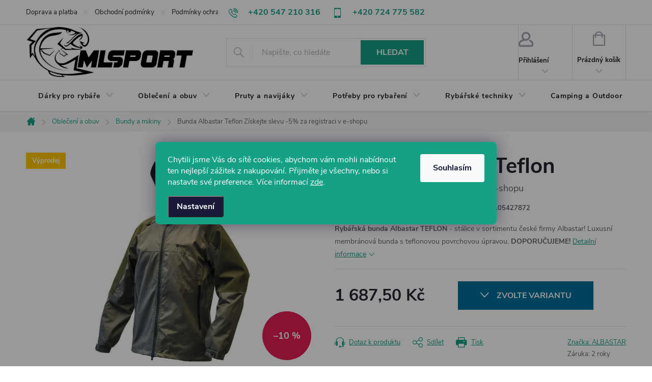

--- FILE ---
content_type: text/html; charset=utf-8
request_url: https://www.mlsport.cz/bunda-albastar-teflon/?parameterValueId=4
body_size: 39963
content:
<!doctype html><html lang="cs" dir="ltr" class="header-background-light external-fonts-loaded"><head><meta charset="utf-8" /><meta name="viewport" content="width=device-width,initial-scale=1" /><title>Bunda Albastar Teflon</title><link rel="preconnect" href="https://cdn.myshoptet.com" /><link rel="dns-prefetch" href="https://cdn.myshoptet.com" /><link rel="preload" href="https://cdn.myshoptet.com/prj/dist/master/cms/libs/jquery/jquery-1.11.3.min.js" as="script" /><link href="https://cdn.myshoptet.com/prj/dist/master/cms/templates/frontend_templates/shared/css/font-face/poppins.css" rel="stylesheet"><script>
dataLayer = [];
dataLayer.push({'shoptet' : {
    "pageId": 932,
    "pageType": "productDetail",
    "currency": "CZK",
    "currencyInfo": {
        "decimalSeparator": ",",
        "exchangeRate": 1,
        "priceDecimalPlaces": 2,
        "symbol": "K\u010d",
        "symbolLeft": 0,
        "thousandSeparator": " "
    },
    "language": "cs",
    "projectId": 403841,
    "product": {
        "id": 9725,
        "guid": "d518be7a-3918-11ea-84af-0cc47a6b4bcc",
        "hasVariants": true,
        "codes": [
            {
                "code": 2105427872,
                "quantity": "1",
                "stocks": [
                    {
                        "id": 1,
                        "quantity": "1"
                    }
                ]
            },
            {
                "code": "2105427872P2",
                "quantity": "1",
                "stocks": [
                    {
                        "id": 1,
                        "quantity": "1"
                    }
                ]
            },
            {
                "code": "2105427872P3",
                "quantity": "0",
                "stocks": [
                    {
                        "id": 1,
                        "quantity": "0"
                    }
                ]
            },
            {
                "code": "2105427872P4",
                "quantity": "0",
                "stocks": [
                    {
                        "id": 1,
                        "quantity": "0"
                    }
                ]
            },
            {
                "code": "2105427872P5",
                "quantity": "20",
                "stocks": [
                    {
                        "id": 1,
                        "quantity": "20"
                    }
                ]
            }
        ],
        "name": "Bunda Albastar Teflon  Z\u00edskejte slevu -5% za registraci v e-shopu",
        "appendix": "Z\u00edskejte slevu -5% za registraci v e-shopu",
        "weight": 0,
        "manufacturer": "ALBASTAR",
        "manufacturerGuid": "1EF5333C277F6F948407DA0BA3DED3EE",
        "currentCategory": "Oble\u010den\u00ed a obuv | Bundy a mikiny",
        "currentCategoryGuid": "f2885c07-3917-11ea-ac23-ac1f6b0076ec",
        "defaultCategory": "Oble\u010den\u00ed a obuv | Bundy a mikiny",
        "defaultCategoryGuid": "f2885c07-3917-11ea-ac23-ac1f6b0076ec",
        "currency": "CZK",
        "priceWithVat": 1687.5
    },
    "stocks": [
        {
            "id": 1,
            "title": "Mlsport .cz",
            "isDeliveryPoint": 1,
            "visibleOnEshop": 1
        },
        {
            "id": "ext",
            "title": "Sklad",
            "isDeliveryPoint": 0,
            "visibleOnEshop": 1
        }
    ],
    "cartInfo": {
        "id": null,
        "freeShipping": false,
        "freeShippingFrom": 0,
        "leftToFreeGift": {
            "formattedPrice": "0 K\u010d",
            "priceLeft": 0
        },
        "freeGift": false,
        "leftToFreeShipping": {
            "priceLeft": 0,
            "dependOnRegion": 0,
            "formattedPrice": "0 K\u010d"
        },
        "discountCoupon": [],
        "getNoBillingShippingPrice": {
            "withoutVat": 0,
            "vat": 0,
            "withVat": 0
        },
        "cartItems": [],
        "taxMode": "ORDINARY"
    },
    "cart": [],
    "customer": {
        "priceRatio": 1,
        "priceListId": 1,
        "groupId": null,
        "registered": false,
        "mainAccount": false
    }
}});
dataLayer.push({'cookie_consent' : {
    "marketing": "denied",
    "analytics": "denied"
}});
document.addEventListener('DOMContentLoaded', function() {
    shoptet.consent.onAccept(function(agreements) {
        if (agreements.length == 0) {
            return;
        }
        dataLayer.push({
            'cookie_consent' : {
                'marketing' : (agreements.includes(shoptet.config.cookiesConsentOptPersonalisation)
                    ? 'granted' : 'denied'),
                'analytics': (agreements.includes(shoptet.config.cookiesConsentOptAnalytics)
                    ? 'granted' : 'denied')
            },
            'event': 'cookie_consent'
        });
    });
});
</script>

<!-- Google Tag Manager -->
<script>(function(w,d,s,l,i){w[l]=w[l]||[];w[l].push({'gtm.start':
new Date().getTime(),event:'gtm.js'});var f=d.getElementsByTagName(s)[0],
j=d.createElement(s),dl=l!='dataLayer'?'&l='+l:'';j.async=true;j.src=
'https://www.googletagmanager.com/gtm.js?id='+i+dl;f.parentNode.insertBefore(j,f);
})(window,document,'script','dataLayer','GTM-52WC8XRM');</script>
<!-- End Google Tag Manager -->

<meta property="og:type" content="website"><meta property="og:site_name" content="mlsport.cz"><meta property="og:url" content="https://www.mlsport.cz/bunda-albastar-teflon/?parameterValueId=4"><meta property="og:title" content="Bunda Albastar Teflon"><meta name="author" content="Rybářské potřeby - MLsport.cz"><meta name="web_author" content="Shoptet.cz"><meta name="dcterms.rightsHolder" content="www.mlsport.cz"><meta name="robots" content="index,follow"><meta property="og:image" content="https://cdn.myshoptet.com/usr/www.mlsport.cz/user/shop/big/9725_bunda-albastar-teflon.jpg?6779069b"><meta property="og:description" content="Rybářské oblečení - skladem. Široký sortiment celoročně použitelného oblečení od ponožek a termoprádla po membránové oblečení. Poradíme s výběrem..."><meta name="description" content="Rybářské oblečení - skladem. Široký sortiment celoročně použitelného oblečení od ponožek a termoprádla po membránové oblečení. Poradíme s výběrem..."><meta property="product:price:amount" content="1687.5"><meta property="product:price:currency" content="CZK"><style>:root {--color-primary: #16a085;--color-primary-h: 168;--color-primary-s: 76%;--color-primary-l: 36%;--color-primary-hover: #0a9176;--color-primary-hover-h: 168;--color-primary-hover-s: 87%;--color-primary-hover-l: 30%;--color-secondary: #006f9b;--color-secondary-h: 197;--color-secondary-s: 100%;--color-secondary-l: 30%;--color-secondary-hover: #00639c;--color-secondary-hover-h: 202;--color-secondary-hover-s: 100%;--color-secondary-hover-l: 31%;--color-tertiary: #16a085;--color-tertiary-h: 168;--color-tertiary-s: 76%;--color-tertiary-l: 36%;--color-tertiary-hover: #d93621;--color-tertiary-hover-h: 7;--color-tertiary-hover-s: 74%;--color-tertiary-hover-l: 49%;--color-header-background: #ffffff;--template-font: "Poppins";--template-headings-font: "Poppins";--header-background-url: none;--cookies-notice-background: #1A1937;--cookies-notice-color: #F8FAFB;--cookies-notice-button-hover: #f5f5f5;--cookies-notice-link-hover: #27263f;--templates-update-management-preview-mode-content: "Náhled aktualizací šablony je aktivní pro váš prohlížeč."}</style>
    <script>var shoptet = shoptet || {};</script>
    <script src="https://cdn.myshoptet.com/prj/dist/master/shop/dist/main-3g-header.js.05f199e7fd2450312de2.js"></script>
<!-- User include --><!-- service 776(417) html code header -->
<link type="text/css" rel="stylesheet" media="all"  href="https://cdn.myshoptet.com/usr/paxio.myshoptet.com/user/documents/blank/style.css?v1602546"/>
<link href="https://cdn.myshoptet.com/prj/dist/master/shop/dist/font-shoptet-11.css.62c94c7785ff2cea73b2.css" rel="stylesheet">
<link href="https://cdn.myshoptet.com/usr/paxio.myshoptet.com/user/documents/blank/ikony.css?v9" rel="stylesheet">
<link type="text/css" rel="stylesheet" media="screen"  href="https://cdn.myshoptet.com/usr/paxio.myshoptet.com/user/documents/blank/preklady.css?v27" />
<link rel="stylesheet" href="https://cdn.myshoptet.com/usr/paxio.myshoptet.com/user/documents/blank/Slider/slick.css" />
<link rel="stylesheet" href="https://cdn.myshoptet.com/usr/paxio.myshoptet.com/user/documents/blank/Slider/slick-theme.css?v4" />
<link rel="stylesheet" href="https://cdn.myshoptet.com/usr/paxio.myshoptet.com/user/documents/blank/Slider/slick-classic.css?v3" />

<!-- project html code header -->
<style>
#header .site-name a img {max-height: 100px;max-width: none;}
.basic-description table{width: 100%;border: 0;margin-bottom: 32px;margin-top: 32px;}
.basic-description table td{border: 0; border-bottom: 1px solid #E4E4E4; border-right: 1px solid #E4E4E4;text-align: center;padding: 10px;}
.basic-description table tr td:last-child{border-right: 0;}
.basic-description table tr:first-child {background-color: #f6f6f6;}
.basic-description table tr:first-child td{font-weight: 600;color: #24242E;}
.category-perex h2:first-of-type, .category-perex h3:first-of-type{display: none;}
@media screen and (max-width: 767px){
.flags-extra .flag .price-save {font-size: 12px;line-height: 17px;}
.flags-extra .flag .price-standard {font-size: 9px;line-height: 17px;}
.flags-extra .flag {width: 46px;height: 46px;}
}
.rent .add-to-cart .quantity, .rent .add-to-cart .add-to-cart-button{display: none;}
.rent-btn::before{display: none !important;}
.btn.rent-btn{margin: 0;padding: 0 30px;}
.siteCookies--bottom {left: 0 !important;width: 100% !important;margin-left: 0 !important;height: 100%;background-color: rgba(0,0,0,0.4) !important;display: flex;align-items: flex-end;}
@media screen and (min-width: 768px){
.siteCookies--bottom{align-items: center;}
.siteCookies__form{border-radius: 8px;}
}
.siteCookies__form {background-color: #16a085;}
.po-reg{background-color: #F6F6F6;padding: 8px 12px;margin-top: 10px;color: #222;margin-right: 24px;line-height: 21px;font-weight: 600;}
.po-reg span{font-weight: 700;display: inline-block;}
.flag-custom2{display: none !important;}
@media screen and (max-width: 479px){
.po-reg{max-width: calc(100% - 120px);margin-right: 0;}
.variants-yes .po-reg{max-width: none; width: 100%;}
}
@media screen and (min-width: 768px){
.cellphone a.project-phone::before {content: '\e92b';font-family: shoptet !important;}
.top-navigation-contacts .cellphone{margin-left: 24px;}
.top-navigation-contacts {white-space: nowrap;padding: 0 20px;}
}
</style>
<meta name="facebook-domain-verification" content="tpm5i1twa39f3d5y16ryl6ec1l76tk" />
<!-- /User include --><link rel="shortcut icon" href="/favicon.ico" type="image/x-icon" /><link rel="canonical" href="https://www.mlsport.cz/bunda-albastar-teflon/" />    <script>
        var _hwq = _hwq || [];
        _hwq.push(['setKey', '42C5074964702F63027DFC88F20A1638']);
        _hwq.push(['setTopPos', '0']);
        _hwq.push(['showWidget', '21']);
        (function() {
            var ho = document.createElement('script');
            ho.src = 'https://cz.im9.cz/direct/i/gjs.php?n=wdgt&sak=42C5074964702F63027DFC88F20A1638';
            var s = document.getElementsByTagName('script')[0]; s.parentNode.insertBefore(ho, s);
        })();
    </script>
<style>/* custom background */@media (min-width: 992px) {body {background-position: top center;background-repeat: no-repeat;background-attachment: fixed;}}</style>    <!-- Global site tag (gtag.js) - Google Analytics -->
    <script async src="https://www.googletagmanager.com/gtag/js?id=G-75VV7FRV4Y"></script>
    <script>
        
        window.dataLayer = window.dataLayer || [];
        function gtag(){dataLayer.push(arguments);}
        

                    console.debug('default consent data');

            gtag('consent', 'default', {"ad_storage":"denied","analytics_storage":"denied","ad_user_data":"denied","ad_personalization":"denied","wait_for_update":500});
            dataLayer.push({
                'event': 'default_consent'
            });
        
        gtag('js', new Date());

        
                gtag('config', 'G-75VV7FRV4Y', {"groups":"GA4","send_page_view":false,"content_group":"productDetail","currency":"CZK","page_language":"cs"});
        
                gtag('config', 'AW-1008828940', {"allow_enhanced_conversions":true});
        
        
        
        
        
                    gtag('event', 'page_view', {"send_to":"GA4","page_language":"cs","content_group":"productDetail","currency":"CZK"});
        
                gtag('set', 'currency', 'CZK');

        gtag('event', 'view_item', {
            "send_to": "UA",
            "items": [
                {
                    "id": "2105427872",
                    "name": "Bunda Albastar Teflon  Z\u00edskejte slevu -5% za registraci v e-shopu",
                    "category": "Oble\u010den\u00ed a obuv \/ Bundy a mikiny",
                                        "brand": "ALBASTAR",
                                                            "variant": "Velikost: M",
                                        "price": 1394.63
                }
            ]
        });
        
        
        
        
        
                    gtag('event', 'view_item', {"send_to":"GA4","page_language":"cs","content_group":"productDetail","value":1394.6300000000001,"currency":"CZK","items":[{"item_id":"2105427872","item_name":"Bunda Albastar Teflon  Z\u00edskejte slevu -5% za registraci v e-shopu","item_brand":"ALBASTAR","item_category":"Oble\u010den\u00ed a obuv","item_category2":"Bundy a mikiny","item_variant":"2105427872~Velikost: M","price":1394.6300000000001,"quantity":1,"index":0}]});
        
        
        
        
        
        
        
        document.addEventListener('DOMContentLoaded', function() {
            if (typeof shoptet.tracking !== 'undefined') {
                for (var id in shoptet.tracking.bannersList) {
                    gtag('event', 'view_promotion', {
                        "send_to": "UA",
                        "promotions": [
                            {
                                "id": shoptet.tracking.bannersList[id].id,
                                "name": shoptet.tracking.bannersList[id].name,
                                "position": shoptet.tracking.bannersList[id].position
                            }
                        ]
                    });
                }
            }

            shoptet.consent.onAccept(function(agreements) {
                if (agreements.length !== 0) {
                    console.debug('gtag consent accept');
                    var gtagConsentPayload =  {
                        'ad_storage': agreements.includes(shoptet.config.cookiesConsentOptPersonalisation)
                            ? 'granted' : 'denied',
                        'analytics_storage': agreements.includes(shoptet.config.cookiesConsentOptAnalytics)
                            ? 'granted' : 'denied',
                                                                                                'ad_user_data': agreements.includes(shoptet.config.cookiesConsentOptPersonalisation)
                            ? 'granted' : 'denied',
                        'ad_personalization': agreements.includes(shoptet.config.cookiesConsentOptPersonalisation)
                            ? 'granted' : 'denied',
                        };
                    console.debug('update consent data', gtagConsentPayload);
                    gtag('consent', 'update', gtagConsentPayload);
                    dataLayer.push(
                        { 'event': 'update_consent' }
                    );
                }
            });
        });
    </script>
<!-- Start Srovname.cz Pixel -->
<script type="text/plain" data-cookiecategory="analytics">
    !(function (e, n, t, a, s, o, r) {
        e[a] ||
        (((s = e[a] = function () {
            s.process ? s.process.apply(s, arguments) : s.queue.push(arguments);
        }).queue = []),
            ((o = n.createElement(t)).async = 1),
            (o.src = "https://tracking.srovname.cz/srovnamepixel.js"),
            (o.dataset.srv9 = "1"),
            (r = n.getElementsByTagName(t)[0]).parentNode.insertBefore(o, r));
    })(window, document, "script", "srovname");
    srovname("init", "c13045c2cc7a939a93cea7b207384863");
</script>
<!-- End Srovname.cz Pixel -->
<script>
    (function(t, r, a, c, k, i, n, g) { t['ROIDataObject'] = k;
    t[k]=t[k]||function(){ (t[k].q=t[k].q||[]).push(arguments) },t[k].c=i;n=r.createElement(a),
    g=r.getElementsByTagName(a)[0];n.async=1;n.src=c;g.parentNode.insertBefore(n,g)
    })(window, document, 'script', '//www.heureka.cz/ocm/sdk.js?source=shoptet&version=2&page=product_detail', 'heureka', 'cz');

    heureka('set_user_consent', 0);
</script>
</head><body class="desktop id-932 in-bundy-a-mikiny template-11 type-product type-detail one-column-body columns-3 blank-mode blank-mode-css ums_forms_redesign--off ums_a11y_category_page--on ums_discussion_rating_forms--off ums_flags_display_unification--on ums_a11y_login--on mobile-header-version-0">
        <div id="fb-root"></div>
        <script>
            window.fbAsyncInit = function() {
                FB.init({
                    autoLogAppEvents : true,
                    xfbml            : true,
                    version          : 'v24.0'
                });
            };
        </script>
        <script async defer crossorigin="anonymous" src="https://connect.facebook.net/cs_CZ/sdk.js#xfbml=1&version=v24.0"></script>
<!-- Google Tag Manager (noscript) -->
<noscript><iframe src="https://www.googletagmanager.com/ns.html?id=GTM-52WC8XRM"
height="0" width="0" style="display:none;visibility:hidden"></iframe></noscript>
<!-- End Google Tag Manager (noscript) -->

    <div class="siteCookies siteCookies--bottom siteCookies--dark js-siteCookies" role="dialog" data-testid="cookiesPopup" data-nosnippet>
        <div class="siteCookies__form">
            <div class="siteCookies__content">
                <div class="siteCookies__text">
                    <span>Chytili jsme Vás do sítě cookies, abychom vám mohli nabídnout ten nejlepší zážitek z nakupování. Přijměte je všechny, nebo si nastavte své preference. </span>Více informací <a href="http://www.tahoun.cz/podminky-ochrany-osobnich-udaju/" target="\">zde</a>.
                </div>
                <p class="siteCookies__links">
                    <button class="siteCookies__link js-cookies-settings" aria-label="Nastavení cookies" data-testid="cookiesSettings">Nastavení</button>
                </p>
            </div>
            <div class="siteCookies__buttonWrap">
                                <button class="siteCookies__button js-cookiesConsentSubmit" value="all" aria-label="Přijmout cookies" data-testid="buttonCookiesAccept">Souhlasím</button>
            </div>
        </div>
        <script>
            document.addEventListener("DOMContentLoaded", () => {
                const siteCookies = document.querySelector('.js-siteCookies');
                document.addEventListener("scroll", shoptet.common.throttle(() => {
                    const st = document.documentElement.scrollTop;
                    if (st > 1) {
                        siteCookies.classList.add('siteCookies--scrolled');
                    } else {
                        siteCookies.classList.remove('siteCookies--scrolled');
                    }
                }, 100));
            });
        </script>
    </div>
<a href="#content" class="skip-link sr-only">Přejít na obsah</a><div class="overall-wrapper"><div class="user-action"><div class="container">
    <div class="user-action-in">
                    <div id="login" class="user-action-login popup-widget login-widget" role="dialog" aria-labelledby="loginHeading">
        <div class="popup-widget-inner">
                            <h2 id="loginHeading">Přihlášení k vašemu účtu</h2><div id="customerLogin"><form action="/action/Customer/Login/" method="post" id="formLoginIncluded" class="csrf-enabled formLogin" data-testid="formLogin"><input type="hidden" name="referer" value="" /><div class="form-group"><div class="input-wrapper email js-validated-element-wrapper no-label"><input type="email" name="email" class="form-control" autofocus placeholder="E-mailová adresa (např. jan@novak.cz)" data-testid="inputEmail" autocomplete="email" required /></div></div><div class="form-group"><div class="input-wrapper password js-validated-element-wrapper no-label"><input type="password" name="password" class="form-control" placeholder="Heslo" data-testid="inputPassword" autocomplete="current-password" required /><span class="no-display">Nemůžete vyplnit toto pole</span><input type="text" name="surname" value="" class="no-display" /></div></div><div class="form-group"><div class="login-wrapper"><button type="submit" class="btn btn-secondary btn-text btn-login" data-testid="buttonSubmit">Přihlásit se</button><div class="password-helper"><a href="/registrace/" data-testid="signup" rel="nofollow">Nová registrace</a><a href="/klient/zapomenute-heslo/" rel="nofollow">Zapomenuté heslo</a></div></div></div></form>
</div>                    </div>
    </div>

                            <div id="cart-widget" class="user-action-cart popup-widget cart-widget loader-wrapper" data-testid="popupCartWidget" role="dialog" aria-hidden="true">
    <div class="popup-widget-inner cart-widget-inner place-cart-here">
        <div class="loader-overlay">
            <div class="loader"></div>
        </div>
    </div>

    <div class="cart-widget-button">
        <a href="/kosik/" class="btn btn-conversion" id="continue-order-button" rel="nofollow" data-testid="buttonNextStep">Pokračovat do košíku</a>
    </div>
</div>
            </div>
</div>
</div><div class="top-navigation-bar" data-testid="topNavigationBar">

    <div class="container">

        <div class="top-navigation-contacts">
            <strong>Zákaznická podpora:</strong><a href="tel:+420547210316" class="project-phone" aria-label="Zavolat na +420547210316" data-testid="contactboxPhone"><span>+420 547 210 316</span></a><a href="mailto:info@mlsport.cz" class="project-email" data-testid="contactboxEmail"><span>info@mlsport.cz</span></a>        </div>

                            <div class="top-navigation-menu">
                <div class="top-navigation-menu-trigger"></div>
                <ul class="top-navigation-bar-menu">
                                            <li class="top-navigation-menu-item-1770">
                            <a href="/doprava-a-platba/">Doprava a platba</a>
                        </li>
                                            <li class="top-navigation-menu-item-39">
                            <a href="/obchodni-podminky/">Obchodní podmínky</a>
                        </li>
                                            <li class="top-navigation-menu-item-691">
                            <a href="/podminky-ochrany-osobnich-udaju/">Podmínky ochrany os. údajů </a>
                        </li>
                                            <li class="top-navigation-menu-item--6">
                            <a href="/napiste-nam/">Napište nám</a>
                        </li>
                                            <li class="top-navigation-menu-item-1499">
                            <a href="/pujcovna-vybaveni/">Půjčovna vybavení</a>
                        </li>
                                            <li class="top-navigation-menu-item--24">
                            <a href="/znacka/">Prodávané značky</a>
                        </li>
                                            <li class="top-navigation-menu-item--23">
                            <a href="/slovnik-pojmu/">Slovník pojmů</a>
                        </li>
                                            <li class="top-navigation-menu-item--5">
                            <a href="/mapa-serveru/">Mapa serveru</a>
                        </li>
                                            <li class="top-navigation-menu-item-1625">
                            <a href="/kdo-jsme/">Kdo jsme ?</a>
                        </li>
                                    </ul>
                <ul class="top-navigation-bar-menu-helper"></ul>
            </div>
        
        <div class="top-navigation-tools top-navigation-tools--language">
            <div class="responsive-tools">
                <a href="#" class="toggle-window" data-target="search" aria-label="Hledat" data-testid="linkSearchIcon"></a>
                                                            <a href="#" class="toggle-window" data-target="login"></a>
                                                    <a href="#" class="toggle-window" data-target="navigation" aria-label="Menu" data-testid="hamburgerMenu"></a>
            </div>
                        <button class="top-nav-button top-nav-button-login toggle-window" type="button" data-target="login" aria-haspopup="dialog" aria-controls="login" aria-expanded="false" data-testid="signin"><span>Přihlášení</span></button>        </div>

    </div>

</div>
<header id="header"><div class="container navigation-wrapper">
    <div class="header-top">
        <div class="site-name-wrapper">
            <div class="site-name"><a href="/" data-testid="linkWebsiteLogo"><img src="https://cdn.myshoptet.com/usr/www.mlsport.cz/user/logos/logo-ml-__ern__.jpg" alt="Rybářské potřeby - MLsport.cz" fetchpriority="low" /></a></div>        </div>
        <div class="search" itemscope itemtype="https://schema.org/WebSite">
            <meta itemprop="headline" content="Bundy a mikiny"/><meta itemprop="url" content="https://www.mlsport.cz"/><meta itemprop="text" content="Rybářské oblečení - skladem. Široký sortiment celoročně použitelného oblečení od ponožek a termoprádla po membránové oblečení. Poradíme s výběrem..."/>            <form action="/action/ProductSearch/prepareString/" method="post"
    id="formSearchForm" class="search-form compact-form js-search-main"
    itemprop="potentialAction" itemscope itemtype="https://schema.org/SearchAction" data-testid="searchForm">
    <fieldset>
        <meta itemprop="target"
            content="https://www.mlsport.cz/vyhledavani/?string={string}"/>
        <input type="hidden" name="language" value="cs"/>
        
            
<input
    type="search"
    name="string"
        class="query-input form-control search-input js-search-input"
    placeholder="Napište, co hledáte"
    autocomplete="off"
    required
    itemprop="query-input"
    aria-label="Vyhledávání"
    data-testid="searchInput"
>
            <button type="submit" class="btn btn-default" data-testid="searchBtn">Hledat</button>
        
    </fieldset>
</form>
        </div>
        <div class="navigation-buttons">
                
    <a href="/kosik/" class="btn btn-icon toggle-window cart-count" data-target="cart" data-hover="true" data-redirect="true" data-testid="headerCart" rel="nofollow" aria-haspopup="dialog" aria-expanded="false" aria-controls="cart-widget">
        
                <span class="sr-only">Nákupní košík</span>
        
            <span class="cart-price visible-lg-inline-block" data-testid="headerCartPrice">
                                    Prázdný košík                            </span>
        
    
            </a>
        </div>
    </div>
    <nav id="navigation" aria-label="Hlavní menu" data-collapsible="true"><div class="navigation-in menu"><ul class="menu-level-1" role="menubar" data-testid="headerMenuItems"><li class="menu-item-836 ext" role="none"><a href="/darky-pro-rybare/" data-testid="headerMenuItem" role="menuitem" aria-haspopup="true" aria-expanded="false"><b>Dárky pro rybáře</b><span class="submenu-arrow"></span></a><ul class="menu-level-2" aria-label="Dárky pro rybáře" tabindex="-1" role="menu"><li class="menu-item-1358" role="none"><a href="/darky-do-250-kc/" class="menu-image" data-testid="headerMenuItem" tabindex="-1" aria-hidden="true"><img src="data:image/svg+xml,%3Csvg%20width%3D%22140%22%20height%3D%22100%22%20xmlns%3D%22http%3A%2F%2Fwww.w3.org%2F2000%2Fsvg%22%3E%3C%2Fsvg%3E" alt="" aria-hidden="true" width="140" height="100"  data-src="https://cdn.myshoptet.com/usr/www.mlsport.cz/user/categories/thumb/d__rkov_____ek_fb.jpg" fetchpriority="low" /></a><div><a href="/darky-do-250-kc/" data-testid="headerMenuItem" role="menuitem"><span>Dárky do 250 Kč</span></a>
                        </div></li><li class="menu-item-839" role="none"><a href="/darky-do-500-kc/" class="menu-image" data-testid="headerMenuItem" tabindex="-1" aria-hidden="true"><img src="data:image/svg+xml,%3Csvg%20width%3D%22140%22%20height%3D%22100%22%20xmlns%3D%22http%3A%2F%2Fwww.w3.org%2F2000%2Fsvg%22%3E%3C%2Fsvg%3E" alt="" aria-hidden="true" width="140" height="100"  data-src="https://cdn.myshoptet.com/usr/www.mlsport.cz/user/categories/thumb/pleten_________ry-1.jpg" fetchpriority="low" /></a><div><a href="/darky-do-500-kc/" data-testid="headerMenuItem" role="menuitem"><span>Dárky do 500 Kč</span></a>
                        </div></li><li class="menu-item-1106" role="none"><a href="/darky-do-1000-kc/" class="menu-image" data-testid="headerMenuItem" tabindex="-1" aria-hidden="true"><img src="data:image/svg+xml,%3Csvg%20width%3D%22140%22%20height%3D%22100%22%20xmlns%3D%22http%3A%2F%2Fwww.w3.org%2F2000%2Fsvg%22%3E%3C%2Fsvg%3E" alt="" aria-hidden="true" width="140" height="100"  data-src="https://cdn.myshoptet.com/usr/www.mlsport.cz/user/categories/thumb/__e__eny_a_____zkovnice-1.jpg" fetchpriority="low" /></a><div><a href="/darky-do-1000-kc/" data-testid="headerMenuItem" role="menuitem"><span>Dárky do 1000 Kč</span></a>
                        </div></li><li class="menu-item-1040" role="none"><a href="/darky-do-2000-kc/" class="menu-image" data-testid="headerMenuItem" tabindex="-1" aria-hidden="true"><img src="data:image/svg+xml,%3Csvg%20width%3D%22140%22%20height%3D%22100%22%20xmlns%3D%22http%3A%2F%2Fwww.w3.org%2F2000%2Fsvg%22%3E%3C%2Fsvg%3E" alt="" aria-hidden="true" width="140" height="100"  data-src="https://cdn.myshoptet.com/usr/www.mlsport.cz/user/categories/thumb/d__rky_pro_ryb____e-1.jpg" fetchpriority="low" /></a><div><a href="/darky-do-2000-kc/" data-testid="headerMenuItem" role="menuitem"><span>Dárky do 2000 Kč</span></a>
                        </div></li><li class="menu-item-1097" role="none"><a href="/darky-drazsi/" class="menu-image" data-testid="headerMenuItem" tabindex="-1" aria-hidden="true"><img src="data:image/svg+xml,%3Csvg%20width%3D%22140%22%20height%3D%22100%22%20xmlns%3D%22http%3A%2F%2Fwww.w3.org%2F2000%2Fsvg%22%3E%3C%2Fsvg%3E" alt="" aria-hidden="true" width="140" height="100"  data-src="https://cdn.myshoptet.com/usr/www.mlsport.cz/user/categories/thumb/zav____ec___lo__ky_a_lodi__ky-1.jpg" fetchpriority="low" /></a><div><a href="/darky-drazsi/" data-testid="headerMenuItem" role="menuitem"><span>Dárky dražší</span></a>
                        </div></li></ul></li>
<li class="menu-item-860 ext" role="none"><a href="/obleceni-a-obuv/" data-testid="headerMenuItem" role="menuitem" aria-haspopup="true" aria-expanded="false"><b>Oblečení a obuv</b><span class="submenu-arrow"></span></a><ul class="menu-level-2" aria-label="Oblečení a obuv" tabindex="-1" role="menu"><li class="menu-item-863" role="none"><a href="/ponozky-rukavice-neop/" class="menu-image" data-testid="headerMenuItem" tabindex="-1" aria-hidden="true"><img src="data:image/svg+xml,%3Csvg%20width%3D%22140%22%20height%3D%22100%22%20xmlns%3D%22http%3A%2F%2Fwww.w3.org%2F2000%2Fsvg%22%3E%3C%2Fsvg%3E" alt="" aria-hidden="true" width="140" height="100"  data-src="https://cdn.myshoptet.com/usr/www.mlsport.cz/user/categories/thumb/rukavice-a-pono__ky-pro-ryb____e.jpg" fetchpriority="low" /></a><div><a href="/ponozky-rukavice-neop/" data-testid="headerMenuItem" role="menuitem"><span>Ponožky a rukavice </span></a>
                        </div></li><li class="menu-item-932 active" role="none"><a href="/bundy-a-mikiny/" class="menu-image" data-testid="headerMenuItem" tabindex="-1" aria-hidden="true"><img src="data:image/svg+xml,%3Csvg%20width%3D%22140%22%20height%3D%22100%22%20xmlns%3D%22http%3A%2F%2Fwww.w3.org%2F2000%2Fsvg%22%3E%3C%2Fsvg%3E" alt="" aria-hidden="true" width="140" height="100"  data-src="https://cdn.myshoptet.com/usr/www.mlsport.cz/user/categories/thumb/ryb____sk__-bundy-a-mikiny.jpg" fetchpriority="low" /></a><div><a href="/bundy-a-mikiny/" data-testid="headerMenuItem" role="menuitem"><span>Bundy a mikiny FAV</span></a>
                        </div></li><li class="menu-item-986" role="none"><a href="/cepice--ksiltovky/" class="menu-image" data-testid="headerMenuItem" tabindex="-1" aria-hidden="true"><img src="data:image/svg+xml,%3Csvg%20width%3D%22140%22%20height%3D%22100%22%20xmlns%3D%22http%3A%2F%2Fwww.w3.org%2F2000%2Fsvg%22%3E%3C%2Fsvg%3E" alt="" aria-hidden="true" width="140" height="100"  data-src="https://cdn.myshoptet.com/usr/www.mlsport.cz/user/categories/thumb/ryb____sk__-__epice-a-rukavice.jpg" fetchpriority="low" /></a><div><a href="/cepice--ksiltovky/" data-testid="headerMenuItem" role="menuitem"><span>Čepice, kšiltovky</span></a>
                        </div></li><li class="menu-item-1073" role="none"><a href="/kalhoty/" class="menu-image" data-testid="headerMenuItem" tabindex="-1" aria-hidden="true"><img src="data:image/svg+xml,%3Csvg%20width%3D%22140%22%20height%3D%22100%22%20xmlns%3D%22http%3A%2F%2Fwww.w3.org%2F2000%2Fsvg%22%3E%3C%2Fsvg%3E" alt="" aria-hidden="true" width="140" height="100"  data-src="https://cdn.myshoptet.com/usr/www.mlsport.cz/user/categories/thumb/ryb____sk__-kalhoty.jpg" fetchpriority="low" /></a><div><a href="/kalhoty/" data-testid="headerMenuItem" role="menuitem"><span>Rybářské kalhoty</span></a>
                        </div></li><li class="menu-item-1196" role="none"><a href="/rybarske-vesty/" class="menu-image" data-testid="headerMenuItem" tabindex="-1" aria-hidden="true"><img src="data:image/svg+xml,%3Csvg%20width%3D%22140%22%20height%3D%22100%22%20xmlns%3D%22http%3A%2F%2Fwww.w3.org%2F2000%2Fsvg%22%3E%3C%2Fsvg%3E" alt="" aria-hidden="true" width="140" height="100"  data-src="https://cdn.myshoptet.com/usr/www.mlsport.cz/user/categories/thumb/ryb____sk__-vesty.jpg" fetchpriority="low" /></a><div><a href="/rybarske-vesty/" data-testid="headerMenuItem" role="menuitem"><span>Rybářské vesty</span></a>
                        </div></li><li class="menu-item-1208" role="none"><a href="/boty-brodaky/" class="menu-image" data-testid="headerMenuItem" tabindex="-1" aria-hidden="true"><img src="data:image/svg+xml,%3Csvg%20width%3D%22140%22%20height%3D%22100%22%20xmlns%3D%22http%3A%2F%2Fwww.w3.org%2F2000%2Fsvg%22%3E%3C%2Fsvg%3E" alt="" aria-hidden="true" width="140" height="100"  data-src="https://cdn.myshoptet.com/usr/www.mlsport.cz/user/categories/thumb/bro____ky-a-prsa__ky.jpg" fetchpriority="low" /></a><div><a href="/boty-brodaky/" data-testid="headerMenuItem" role="menuitem"><span>Boty a broďáky</span></a>
                        </div></li><li class="menu-item-1214" role="none"><a href="/plastenky/" class="menu-image" data-testid="headerMenuItem" tabindex="-1" aria-hidden="true"><img src="data:image/svg+xml,%3Csvg%20width%3D%22140%22%20height%3D%22100%22%20xmlns%3D%22http%3A%2F%2Fwww.w3.org%2F2000%2Fsvg%22%3E%3C%2Fsvg%3E" alt="" aria-hidden="true" width="140" height="100"  data-src="https://cdn.myshoptet.com/usr/www.mlsport.cz/user/categories/thumb/ryb____sk__-pl____t__nky.jpg" fetchpriority="low" /></a><div><a href="/plastenky/" data-testid="headerMenuItem" role="menuitem"><span>Pláštěnky</span></a>
                        </div></li><li class="menu-item-1217" role="none"><a href="/kombinezy-a-obleky/" class="menu-image" data-testid="headerMenuItem" tabindex="-1" aria-hidden="true"><img src="data:image/svg+xml,%3Csvg%20width%3D%22140%22%20height%3D%22100%22%20xmlns%3D%22http%3A%2F%2Fwww.w3.org%2F2000%2Fsvg%22%3E%3C%2Fsvg%3E" alt="" aria-hidden="true" width="140" height="100"  data-src="https://cdn.myshoptet.com/usr/www.mlsport.cz/user/categories/thumb/komplety-ryb____sk__ho-oble__en__.jpg" fetchpriority="low" /></a><div><a href="/kombinezy-a-obleky/" data-testid="headerMenuItem" role="menuitem"><span>Obleky a kombinézy pro rybáře</span></a>
                        </div></li><li class="menu-item-1418" role="none"><a href="/tricka-pro-rybare/" class="menu-image" data-testid="headerMenuItem" tabindex="-1" aria-hidden="true"><img src="data:image/svg+xml,%3Csvg%20width%3D%22140%22%20height%3D%22100%22%20xmlns%3D%22http%3A%2F%2Fwww.w3.org%2F2000%2Fsvg%22%3E%3C%2Fsvg%3E" alt="" aria-hidden="true" width="140" height="100"  data-src="https://cdn.myshoptet.com/usr/www.mlsport.cz/user/categories/thumb/ryb____sk__-tri__ka.jpg" fetchpriority="low" /></a><div><a href="/tricka-pro-rybare/" data-testid="headerMenuItem" role="menuitem"><span>Trička pro rybáře</span></a>
                        </div></li><li class="menu-item-1442" role="none"><a href="/termo-spodni-pradlo/" class="menu-image" data-testid="headerMenuItem" tabindex="-1" aria-hidden="true"><img src="data:image/svg+xml,%3Csvg%20width%3D%22140%22%20height%3D%22100%22%20xmlns%3D%22http%3A%2F%2Fwww.w3.org%2F2000%2Fsvg%22%3E%3C%2Fsvg%3E" alt="" aria-hidden="true" width="140" height="100"  data-src="https://cdn.myshoptet.com/usr/www.mlsport.cz/user/categories/thumb/termopr__dlo-pro-ryb____e.jpg" fetchpriority="low" /></a><div><a href="/termo-spodni-pradlo/" data-testid="headerMenuItem" role="menuitem"><span>Termoprádlo pro rybáře</span></a>
                        </div></li></ul></li>
<li class="menu-item-707 ext" role="none"><a href="/pruty-a-navijaky/" data-testid="headerMenuItem" role="menuitem" aria-haspopup="true" aria-expanded="false"><b>Pruty a navijáky</b><span class="submenu-arrow"></span></a><ul class="menu-level-2" aria-label="Pruty a navijáky" tabindex="-1" role="menu"><li class="menu-item-710 has-third-level" role="none"><a href="/pruty/" class="menu-image" data-testid="headerMenuItem" tabindex="-1" aria-hidden="true"><img src="data:image/svg+xml,%3Csvg%20width%3D%22140%22%20height%3D%22100%22%20xmlns%3D%22http%3A%2F%2Fwww.w3.org%2F2000%2Fsvg%22%3E%3C%2Fsvg%3E" alt="" aria-hidden="true" width="140" height="100"  data-src="https://cdn.myshoptet.com/usr/www.mlsport.cz/user/categories/thumb/pruty.jpg" fetchpriority="low" /></a><div><a href="/pruty/" data-testid="headerMenuItem" role="menuitem"><span>Pruty</span></a>
                                                    <ul class="menu-level-3" role="menu">
                                                                    <li class="menu-item-713" role="none">
                                        <a href="/feederove-pruty/" data-testid="headerMenuItem" role="menuitem">
                                            Feederové pruty</a>,                                    </li>
                                                                    <li class="menu-item-782" role="none">
                                        <a href="/na-plavanou/" data-testid="headerMenuItem" role="menuitem">
                                            Na plavanou</a>,                                    </li>
                                                                    <li class="menu-item-785" role="none">
                                        <a href="/bice/" data-testid="headerMenuItem" role="menuitem">
                                            Biče</a>,                                    </li>
                                                                    <li class="menu-item-866" role="none">
                                        <a href="/teleskopicke/" data-testid="headerMenuItem" role="menuitem">
                                            Teleskopické</a>,                                    </li>
                                                                    <li class="menu-item-899" role="none">
                                        <a href="/morske-pruty/" data-testid="headerMenuItem" role="menuitem">
                                            Mořské pruty</a>,                                    </li>
                                                                    <li class="menu-item-935" role="none">
                                        <a href="/kaprove/" data-testid="headerMenuItem" role="menuitem">
                                            Kaprové</a>,                                    </li>
                                                                    <li class="menu-item-950" role="none">
                                        <a href="/vlaceci/" data-testid="headerMenuItem" role="menuitem">
                                            Vláčecí pruty</a>,                                    </li>
                                                                    <li class="menu-item-953" role="none">
                                        <a href="/sumcove-pruty/" data-testid="headerMenuItem" role="menuitem">
                                            Sumcové pruty</a>,                                    </li>
                                                                    <li class="menu-item-1028" role="none">
                                        <a href="/telematch/" data-testid="headerMenuItem" role="menuitem">
                                            Telematch</a>,                                    </li>
                                                                    <li class="menu-item-1193" role="none">
                                        <a href="/bolognese/" data-testid="headerMenuItem" role="menuitem">
                                            Bolognese</a>,                                    </li>
                                                                    <li class="menu-item-1340" role="none">
                                        <a href="/tubusy/" data-testid="headerMenuItem" role="menuitem">
                                            Tubusy</a>,                                    </li>
                                                                    <li class="menu-item-1508" role="none">
                                        <a href="/nahradni-dily/" data-testid="headerMenuItem" role="menuitem">
                                            Náhradní díly</a>,                                    </li>
                                                                    <li class="menu-item-1664" role="none">
                                        <a href="/baitcast-pruty/" data-testid="headerMenuItem" role="menuitem">
                                            Baitcast pruty</a>,                                    </li>
                                                                    <li class="menu-item-1676" role="none">
                                        <a href="/cestovni-pruty/" data-testid="headerMenuItem" role="menuitem">
                                            Cestovní pruty</a>,                                    </li>
                                                                    <li class="menu-item-1815" role="none">
                                        <a href="/muskarske-pruty/" data-testid="headerMenuItem" role="menuitem">
                                            Muškařské pruty</a>                                    </li>
                                                            </ul>
                        </div></li><li class="menu-item-737 has-third-level" role="none"><a href="/navijaky/" class="menu-image" data-testid="headerMenuItem" tabindex="-1" aria-hidden="true"><img src="data:image/svg+xml,%3Csvg%20width%3D%22140%22%20height%3D%22100%22%20xmlns%3D%22http%3A%2F%2Fwww.w3.org%2F2000%2Fsvg%22%3E%3C%2Fsvg%3E" alt="" aria-hidden="true" width="140" height="100"  data-src="https://cdn.myshoptet.com/usr/www.mlsport.cz/user/categories/thumb/navij__k.jpg" fetchpriority="low" /></a><div><a href="/navijaky/" data-testid="headerMenuItem" role="menuitem"><span>Navijáky</span></a>
                                                    <ul class="menu-level-3" role="menu">
                                                                    <li class="menu-item-740" role="none">
                                        <a href="/predni-brzda/" data-testid="headerMenuItem" role="menuitem">
                                            Přední brzda</a>,                                    </li>
                                                                    <li class="menu-item-767" role="none">
                                        <a href="/baitrunner--volnobezka/" data-testid="headerMenuItem" role="menuitem">
                                            Baitruner (volnoběžka)</a>,                                    </li>
                                                                    <li class="menu-item-764" role="none">
                                        <a href="/zadni-brzda/" data-testid="headerMenuItem" role="menuitem">
                                            Zadní brzda</a>,                                    </li>
                                                                    <li class="menu-item-1226" role="none">
                                        <a href="/bojova-brzda/" data-testid="headerMenuItem" role="menuitem">
                                            Bojová brzda</a>,                                    </li>
                                                                    <li class="menu-item-770" role="none">
                                        <a href="/multiplikatory/" data-testid="headerMenuItem" role="menuitem">
                                            Multiplikátory</a>,                                    </li>
                                                                    <li class="menu-item-1655" role="none">
                                        <a href="/nahradni-civky/" data-testid="headerMenuItem" role="menuitem">
                                            Náhradní cívky</a>,                                    </li>
                                                                    <li class="menu-item-1753" role="none">
                                        <a href="/muskarske-navijaky/" data-testid="headerMenuItem" role="menuitem">
                                            Muškařské navijáky</a>,                                    </li>
                                                                    <li class="menu-item-1733" role="none">
                                        <a href="/kaprove-navijaky/" data-testid="headerMenuItem" role="menuitem">
                                            Kaprové navijáky</a>                                    </li>
                                                            </ul>
                        </div></li><li class="menu-item-1061" role="none"><a href="/akcni-sety-1-1/" class="menu-image" data-testid="headerMenuItem" tabindex="-1" aria-hidden="true"><img src="data:image/svg+xml,%3Csvg%20width%3D%22140%22%20height%3D%22100%22%20xmlns%3D%22http%3A%2F%2Fwww.w3.org%2F2000%2Fsvg%22%3E%3C%2Fsvg%3E" alt="" aria-hidden="true" width="140" height="100"  data-src="https://cdn.myshoptet.com/usr/www.mlsport.cz/user/categories/thumb/set-1_1.jpg" fetchpriority="low" /></a><div><a href="/akcni-sety-1-1/" data-testid="headerMenuItem" role="menuitem"><span>AKČNÍ SETY 1+1</span></a>
                        </div></li></ul></li>
<li class="menu-item-716 ext" role="none"><a href="/potreby-pro-rybareni/" data-testid="headerMenuItem" role="menuitem" aria-haspopup="true" aria-expanded="false"><b>Potřeby pro rybaření</b><span class="submenu-arrow"></span></a><ul class="menu-level-2" aria-label="Potřeby pro rybaření" tabindex="-1" role="menu"><li class="menu-item-818 has-third-level" role="none"><a href="/nastrahy-a-navnady/" class="menu-image" data-testid="headerMenuItem" tabindex="-1" aria-hidden="true"><img src="data:image/svg+xml,%3Csvg%20width%3D%22140%22%20height%3D%22100%22%20xmlns%3D%22http%3A%2F%2Fwww.w3.org%2F2000%2Fsvg%22%3E%3C%2Fsvg%3E" alt="" aria-hidden="true" width="140" height="100"  data-src="https://cdn.myshoptet.com/usr/www.mlsport.cz/user/categories/thumb/n__vnady-a-n__strahy.jpg" fetchpriority="low" /></a><div><a href="/nastrahy-a-navnady/" data-testid="headerMenuItem" role="menuitem"><span>Nástrahy a návnady</span></a>
                                                    <ul class="menu-level-3" role="menu">
                                                                    <li class="menu-item-971" role="none">
                                        <a href="/boilie/" data-testid="headerMenuItem" role="menuitem">
                                            Boilie</a>,                                    </li>
                                                                    <li class="menu-item-1055" role="none">
                                        <a href="/krmne-boilie/" data-testid="headerMenuItem" role="menuitem">
                                            Krmné boilie</a>,                                    </li>
                                                                    <li class="menu-item-1070" role="none">
                                        <a href="/pelety/" data-testid="headerMenuItem" role="menuitem">
                                            Pelety</a>,                                    </li>
                                                                    <li class="menu-item-1079" role="none">
                                        <a href="/suroviny-pro-boilies/" data-testid="headerMenuItem" role="menuitem">
                                            Suroviny pro boilies</a>,                                    </li>
                                                                    <li class="menu-item-1103" role="none">
                                        <a href="/posilovace-a-esence/" data-testid="headerMenuItem" role="menuitem">
                                            Posilovače a esence</a>,                                    </li>
                                                                    <li class="menu-item-1136" role="none">
                                        <a href="/nastrahy/" data-testid="headerMenuItem" role="menuitem">
                                            Nástrahy</a>,                                    </li>
                                                                    <li class="menu-item-1139" role="none">
                                        <a href="/dipy--boostery--pasty/" data-testid="headerMenuItem" role="menuitem">
                                            Dipy a boostery</a>,                                    </li>
                                                                    <li class="menu-item-1172" role="none">
                                        <a href="/zive-nastrahy/" data-testid="headerMenuItem" role="menuitem">
                                            Živé nástrahy</a>,                                    </li>
                                                                    <li class="menu-item-821" role="none">
                                        <a href="/krmeni/" data-testid="headerMenuItem" role="menuitem">
                                            Krmení</a>,                                    </li>
                                                                    <li class="menu-item-1964" role="none">
                                        <a href="/kukurice-a-jiny-partikl/" data-testid="headerMenuItem" role="menuitem">
                                            Kukuřice a jiný partikl</a>                                    </li>
                                                            </ul>
                        </div></li><li class="menu-item-758 has-third-level" role="none"><a href="/rybarske-stojany--drzaky/" class="menu-image" data-testid="headerMenuItem" tabindex="-1" aria-hidden="true"><img src="data:image/svg+xml,%3Csvg%20width%3D%22140%22%20height%3D%22100%22%20xmlns%3D%22http%3A%2F%2Fwww.w3.org%2F2000%2Fsvg%22%3E%3C%2Fsvg%3E" alt="" aria-hidden="true" width="140" height="100"  data-src="https://cdn.myshoptet.com/usr/www.mlsport.cz/user/categories/thumb/stojan-na-pruty.jpg" fetchpriority="low" /></a><div><a href="/rybarske-stojany--drzaky/" data-testid="headerMenuItem" role="menuitem"><span>Rybářské stojany, držáky</span></a>
                                                    <ul class="menu-level-3" role="menu">
                                                                    <li class="menu-item-761" role="none">
                                        <a href="/tripody-a-rodpody/" data-testid="headerMenuItem" role="menuitem">
                                            Tripody a rodpody</a>,                                    </li>
                                                                    <li class="menu-item-1304" role="none">
                                        <a href="/podpery-a-rohatinky/" data-testid="headerMenuItem" role="menuitem">
                                            Podpěry a rohatinky</a>,                                    </li>
                                                                    <li class="menu-item-1379" role="none">
                                        <a href="/hrazdy/" data-testid="headerMenuItem" role="menuitem">
                                            Hrazdy</a>,                                    </li>
                                                                    <li class="menu-item-1400" role="none">
                                        <a href="/trojnozky/" data-testid="headerMenuItem" role="menuitem">
                                            Trojnožky</a>                                    </li>
                                                            </ul>
                        </div></li><li class="menu-item-719" role="none"><a href="/vidlicky/" class="menu-image" data-testid="headerMenuItem" tabindex="-1" aria-hidden="true"><img src="data:image/svg+xml,%3Csvg%20width%3D%22140%22%20height%3D%22100%22%20xmlns%3D%22http%3A%2F%2Fwww.w3.org%2F2000%2Fsvg%22%3E%3C%2Fsvg%3E" alt="" aria-hidden="true" width="140" height="100"  data-src="https://cdn.myshoptet.com/usr/www.mlsport.cz/user/categories/thumb/vidli__ky.jpg" fetchpriority="low" /></a><div><a href="/vidlicky/" data-testid="headerMenuItem" role="menuitem"><span>Vidličky</span></a>
                        </div></li><li class="menu-item-752 has-third-level" role="none"><a href="/splavky/" class="menu-image" data-testid="headerMenuItem" tabindex="-1" aria-hidden="true"><img src="data:image/svg+xml,%3Csvg%20width%3D%22140%22%20height%3D%22100%22%20xmlns%3D%22http%3A%2F%2Fwww.w3.org%2F2000%2Fsvg%22%3E%3C%2Fsvg%3E" alt="" aria-hidden="true" width="140" height="100"  data-src="https://cdn.myshoptet.com/usr/www.mlsport.cz/user/categories/thumb/spl__vky.jpg" fetchpriority="low" /></a><div><a href="/splavky/" data-testid="headerMenuItem" role="menuitem"><span>Splávky</span></a>
                                                    <ul class="menu-level-3" role="menu">
                                                                    <li class="menu-item-977" role="none">
                                        <a href="/podvodni-splavky/" data-testid="headerMenuItem" role="menuitem">
                                            Podvodní splávky</a>,                                    </li>
                                                                    <li class="menu-item-1175" role="none">
                                        <a href="/prislusenstvi/" data-testid="headerMenuItem" role="menuitem">
                                            Příslušenství ke splávkům</a>,                                    </li>
                                                                    <li class="menu-item-1247" role="none">
                                        <a href="/anglicke-splavky/" data-testid="headerMenuItem" role="menuitem">
                                            Anglické splávky</a>,                                    </li>
                                                                    <li class="menu-item-1394" role="none">
                                        <a href="/sumcove-splavky/" data-testid="headerMenuItem" role="menuitem">
                                            Sumcové splávky</a>,                                    </li>
                                                                    <li class="menu-item-1505" role="none">
                                        <a href="/splavky-cralusso/" data-testid="headerMenuItem" role="menuitem">
                                            Splávky Cralusso</a>,                                    </li>
                                                                    <li class="menu-item-1737" role="none">
                                        <a href="/splavky-na-stiky-a-candaty/" data-testid="headerMenuItem" role="menuitem">
                                            Splávky na štiky a candáty</a>,                                    </li>
                                                                    <li class="menu-item-1740" role="none">
                                        <a href="/klasicke-splavky/" data-testid="headerMenuItem" role="menuitem">
                                            Klasické splávky</a>                                    </li>
                                                            </ul>
                        </div></li><li class="menu-item-773 has-third-level" role="none"><a href="/vlasce-a-snury/" class="menu-image" data-testid="headerMenuItem" tabindex="-1" aria-hidden="true"><img src="data:image/svg+xml,%3Csvg%20width%3D%22140%22%20height%3D%22100%22%20xmlns%3D%22http%3A%2F%2Fwww.w3.org%2F2000%2Fsvg%22%3E%3C%2Fsvg%3E" alt="" aria-hidden="true" width="140" height="100"  data-src="https://cdn.myshoptet.com/usr/www.mlsport.cz/user/categories/thumb/vlasce-a-______ry.jpg" fetchpriority="low" /></a><div><a href="/vlasce-a-snury/" data-testid="headerMenuItem" role="menuitem"><span>Vlasce a šňůry</span></a>
                                                    <ul class="menu-level-3" role="menu">
                                                                    <li class="menu-item-776" role="none">
                                        <a href="/vlasce/" data-testid="headerMenuItem" role="menuitem">
                                            Vlasce</a>,                                    </li>
                                                                    <li class="menu-item-869" role="none">
                                        <a href="/navazcove-snury/" data-testid="headerMenuItem" role="menuitem">
                                            Návazcové šňůry</a>,                                    </li>
                                                                    <li class="menu-item-920" role="none">
                                        <a href="/snury/" data-testid="headerMenuItem" role="menuitem">
                                            Šňůry</a>,                                    </li>
                                                                    <li class="menu-item-1295" role="none">
                                        <a href="/navazcove-vlasce-fluorocarbon/" data-testid="headerMenuItem" role="menuitem">
                                            Návazcové vlasce/fluorocarbon</a>                                    </li>
                                                            </ul>
                        </div></li><li class="menu-item-791" role="none"><a href="/peany-kleste-vyprostovace/" class="menu-image" data-testid="headerMenuItem" tabindex="-1" aria-hidden="true"><img src="data:image/svg+xml,%3Csvg%20width%3D%22140%22%20height%3D%22100%22%20xmlns%3D%22http%3A%2F%2Fwww.w3.org%2F2000%2Fsvg%22%3E%3C%2Fsvg%3E" alt="" aria-hidden="true" width="140" height="100"  data-src="https://cdn.myshoptet.com/usr/www.mlsport.cz/user/categories/thumb/peany_a_kle__t__.jpg" fetchpriority="low" /></a><div><a href="/peany-kleste-vyprostovace/" data-testid="headerMenuItem" role="menuitem"><span>Peany,kleště,vyproštovače</span></a>
                        </div></li><li class="menu-item-989 has-third-level" role="none"><a href="/hacky/" class="menu-image" data-testid="headerMenuItem" tabindex="-1" aria-hidden="true"><img src="data:image/svg+xml,%3Csvg%20width%3D%22140%22%20height%3D%22100%22%20xmlns%3D%22http%3A%2F%2Fwww.w3.org%2F2000%2Fsvg%22%3E%3C%2Fsvg%3E" alt="" aria-hidden="true" width="140" height="100"  data-src="https://cdn.myshoptet.com/usr/www.mlsport.cz/user/categories/thumb/ryb____sk__-h____ky.jpg" fetchpriority="low" /></a><div><a href="/hacky/" data-testid="headerMenuItem" role="menuitem"><span>Háčky na ryby</span></a>
                                                    <ul class="menu-level-3" role="menu">
                                                                    <li class="menu-item-992" role="none">
                                        <a href="/trojhacky/" data-testid="headerMenuItem" role="menuitem">
                                            Trojháčky</a>,                                    </li>
                                                                    <li class="menu-item-1010" role="none">
                                        <a href="/sumcove-jednohacky/" data-testid="headerMenuItem" role="menuitem">
                                            Sumcové a mořské jednoháčky</a>,                                    </li>
                                                                    <li class="menu-item-1052" role="none">
                                        <a href="/jednohacky/" data-testid="headerMenuItem" role="menuitem">
                                            Jednoháčky</a>,                                    </li>
                                                                    <li class="menu-item-1091" role="none">
                                        <a href="/plavackove/" data-testid="headerMenuItem" role="menuitem">
                                            Plavačkové a feederové háčky</a>,                                    </li>
                                                                    <li class="menu-item-1268" role="none">
                                        <a href="/bez-protihrotu/" data-testid="headerMenuItem" role="menuitem">
                                            Bez protihrotu</a>,                                    </li>
                                                                    <li class="menu-item-1328" role="none">
                                        <a href="/dvojhacky/" data-testid="headerMenuItem" role="menuitem">
                                            Dvojháčky</a>,                                    </li>
                                                                    <li class="menu-item-1364" role="none">
                                        <a href="/hotove-navazce-2/" data-testid="headerMenuItem" role="menuitem">
                                            Hotové návazce</a>,                                    </li>
                                                                    <li class="menu-item-1436" role="none">
                                        <a href="/pomucky-pro-navazovani/" data-testid="headerMenuItem" role="menuitem">
                                            Pomůcky pro navazování</a>                                    </li>
                                                            </ul>
                        </div></li><li class="menu-item-812 has-third-level" role="none"><a href="/zateze--olova--krmitka/" class="menu-image" data-testid="headerMenuItem" tabindex="-1" aria-hidden="true"><img src="data:image/svg+xml,%3Csvg%20width%3D%22140%22%20height%3D%22100%22%20xmlns%3D%22http%3A%2F%2Fwww.w3.org%2F2000%2Fsvg%22%3E%3C%2Fsvg%3E" alt="" aria-hidden="true" width="140" height="100"  data-src="https://cdn.myshoptet.com/usr/www.mlsport.cz/user/categories/thumb/krm__tka_olova.jpg" fetchpriority="low" /></a><div><a href="/zateze--olova--krmitka/" data-testid="headerMenuItem" role="menuitem"><span>Zátěže, olova, krmítka</span></a>
                                                    <ul class="menu-level-3" role="menu">
                                                                    <li class="menu-item-815" role="none">
                                        <a href="/krmitka/" data-testid="headerMenuItem" role="menuitem">
                                            Krmítka</a>,                                    </li>
                                                                    <li class="menu-item-1004" role="none">
                                        <a href="/rybarska-oluvka/" data-testid="headerMenuItem" role="menuitem">
                                            Rybářské zátěže a olova</a>,                                    </li>
                                                                    <li class="menu-item-1166" role="none">
                                        <a href="/broky-a-torpily/" data-testid="headerMenuItem" role="menuitem">
                                            Broky a torpily</a>                                    </li>
                                                            </ul>
                        </div></li><li class="menu-item-833" role="none"><a href="/darkove-zbozi/" class="menu-image" data-testid="headerMenuItem" tabindex="-1" aria-hidden="true"><img src="data:image/svg+xml,%3Csvg%20width%3D%22140%22%20height%3D%22100%22%20xmlns%3D%22http%3A%2F%2Fwww.w3.org%2F2000%2Fsvg%22%3E%3C%2Fsvg%3E" alt="" aria-hidden="true" width="140" height="100"  data-src="https://cdn.myshoptet.com/usr/www.mlsport.cz/user/categories/thumb/d__rkov__-zbo____.jpg" fetchpriority="low" /></a><div><a href="/darkove-zbozi/" data-testid="headerMenuItem" role="menuitem"><span>Dárkové zboží</span></a>
                        </div></li><li class="menu-item-890" role="none"><a href="/stahovaci-pasky-na-pruty/" class="menu-image" data-testid="headerMenuItem" tabindex="-1" aria-hidden="true"><img src="data:image/svg+xml,%3Csvg%20width%3D%22140%22%20height%3D%22100%22%20xmlns%3D%22http%3A%2F%2Fwww.w3.org%2F2000%2Fsvg%22%3E%3C%2Fsvg%3E" alt="" aria-hidden="true" width="140" height="100"  data-src="https://cdn.myshoptet.com/usr/www.mlsport.cz/user/categories/thumb/p__sky-na-pruty.jpg" fetchpriority="low" /></a><div><a href="/stahovaci-pasky-na-pruty/" data-testid="headerMenuItem" role="menuitem"><span>Stahovací pásky na pruty</span></a>
                        </div></li><li class="menu-item-923" role="none"><a href="/krabicky-plasty/" class="menu-image" data-testid="headerMenuItem" tabindex="-1" aria-hidden="true"><img src="data:image/svg+xml,%3Csvg%20width%3D%22140%22%20height%3D%22100%22%20xmlns%3D%22http%3A%2F%2Fwww.w3.org%2F2000%2Fsvg%22%3E%3C%2Fsvg%3E" alt="" aria-hidden="true" width="140" height="100"  data-src="https://cdn.myshoptet.com/usr/www.mlsport.cz/user/categories/thumb/krabi__ky-a-kuf____ky.jpg" fetchpriority="low" /></a><div><a href="/krabicky-plasty/" data-testid="headerMenuItem" role="menuitem"><span>Krabičky/plasty</span></a>
                        </div></li><li class="menu-item-926" role="none"><a href="/praky/" class="menu-image" data-testid="headerMenuItem" tabindex="-1" aria-hidden="true"><img src="data:image/svg+xml,%3Csvg%20width%3D%22140%22%20height%3D%22100%22%20xmlns%3D%22http%3A%2F%2Fwww.w3.org%2F2000%2Fsvg%22%3E%3C%2Fsvg%3E" alt="" aria-hidden="true" width="140" height="100"  data-src="https://cdn.myshoptet.com/usr/www.mlsport.cz/user/categories/thumb/prak-pro-ryb____e.jpg" fetchpriority="low" /></a><div><a href="/praky/" data-testid="headerMenuItem" role="menuitem"><span>Vnadící praky</span></a>
                        </div></li><li class="menu-item-941" role="none"><a href="/doplnky-pro-delicku-bic/" class="menu-image" data-testid="headerMenuItem" tabindex="-1" aria-hidden="true"><img src="data:image/svg+xml,%3Csvg%20width%3D%22140%22%20height%3D%22100%22%20xmlns%3D%22http%3A%2F%2Fwww.w3.org%2F2000%2Fsvg%22%3E%3C%2Fsvg%3E" alt="" aria-hidden="true" width="140" height="100"  data-src="https://cdn.myshoptet.com/usr/www.mlsport.cz/user/categories/thumb/dopl__ky-na-d__li__ku.jpg" fetchpriority="low" /></a><div><a href="/doplnky-pro-delicku-bic/" data-testid="headerMenuItem" role="menuitem"><span>Doplňky pro děličku(bič)</span></a>
                        </div></li><li class="menu-item-980" role="none"><a href="/bombette-sbirolino/" class="menu-image" data-testid="headerMenuItem" tabindex="-1" aria-hidden="true"><img src="data:image/svg+xml,%3Csvg%20width%3D%22140%22%20height%3D%22100%22%20xmlns%3D%22http%3A%2F%2Fwww.w3.org%2F2000%2Fsvg%22%3E%3C%2Fsvg%3E" alt="" aria-hidden="true" width="140" height="100"  data-src="https://cdn.myshoptet.com/usr/www.mlsport.cz/user/categories/thumb/sbiro.jpg" fetchpriority="low" /></a><div><a href="/bombette-sbirolino/" data-testid="headerMenuItem" role="menuitem"><span>Bombette/sbirulino</span></a>
                        </div></li><li class="menu-item-995" role="none"><a href="/karabinky-obratliky/" class="menu-image" data-testid="headerMenuItem" tabindex="-1" aria-hidden="true"><img src="data:image/svg+xml,%3Csvg%20width%3D%22140%22%20height%3D%22100%22%20xmlns%3D%22http%3A%2F%2Fwww.w3.org%2F2000%2Fsvg%22%3E%3C%2Fsvg%3E" alt="" aria-hidden="true" width="140" height="100"  data-src="https://cdn.myshoptet.com/usr/www.mlsport.cz/user/categories/thumb/karabinky_a_obratl__ky.jpg" fetchpriority="low" /></a><div><a href="/karabinky-obratliky/" data-testid="headerMenuItem" role="menuitem"><span>Karabinky a obratlíky</span></a>
                        </div></li><li class="menu-item-1037" role="none"><a href="/chemicka-svetla/" class="menu-image" data-testid="headerMenuItem" tabindex="-1" aria-hidden="true"><img src="data:image/svg+xml,%3Csvg%20width%3D%22140%22%20height%3D%22100%22%20xmlns%3D%22http%3A%2F%2Fwww.w3.org%2F2000%2Fsvg%22%3E%3C%2Fsvg%3E" alt="" aria-hidden="true" width="140" height="100"  data-src="https://cdn.myshoptet.com/usr/www.mlsport.cz/user/categories/thumb/chemick___sv__tlo.jpg" fetchpriority="low" /></a><div><a href="/chemicka-svetla/" data-testid="headerMenuItem" role="menuitem"><span>Chemická světla</span></a>
                        </div></li><li class="menu-item-1043" role="none"><a href="/noze-mora/" class="menu-image" data-testid="headerMenuItem" tabindex="-1" aria-hidden="true"><img src="data:image/svg+xml,%3Csvg%20width%3D%22140%22%20height%3D%22100%22%20xmlns%3D%22http%3A%2F%2Fwww.w3.org%2F2000%2Fsvg%22%3E%3C%2Fsvg%3E" alt="" aria-hidden="true" width="140" height="100"  data-src="https://cdn.myshoptet.com/usr/www.mlsport.cz/user/categories/thumb/no__e_mora.jpg" fetchpriority="low" /></a><div><a href="/noze-mora/" data-testid="headerMenuItem" role="menuitem"><span>Švédské nože Mora FAV</span></a>
                        </div></li><li class="menu-item-1100" role="none"><a href="/noze-nuzky-kleste/" class="menu-image" data-testid="headerMenuItem" tabindex="-1" aria-hidden="true"><img src="data:image/svg+xml,%3Csvg%20width%3D%22140%22%20height%3D%22100%22%20xmlns%3D%22http%3A%2F%2Fwww.w3.org%2F2000%2Fsvg%22%3E%3C%2Fsvg%3E" alt="" aria-hidden="true" width="140" height="100"  data-src="https://cdn.myshoptet.com/usr/www.mlsport.cz/user/categories/thumb/no__e_a_n____ky.jpg" fetchpriority="low" /></a><div><a href="/noze-nuzky-kleste/" data-testid="headerMenuItem" role="menuitem"><span>Nože - nůžky - kleště</span></a>
                        </div></li><li class="menu-item-1133" role="none"><a href="/zasobniky-na-navazce/" class="menu-image" data-testid="headerMenuItem" tabindex="-1" aria-hidden="true"><img src="data:image/svg+xml,%3Csvg%20width%3D%22140%22%20height%3D%22100%22%20xmlns%3D%22http%3A%2F%2Fwww.w3.org%2F2000%2Fsvg%22%3E%3C%2Fsvg%3E" alt="" aria-hidden="true" width="140" height="100"  data-src="https://cdn.myshoptet.com/usr/www.mlsport.cz/user/categories/thumb/z__sobn__ky_na_n__vazce.jpg" fetchpriority="low" /></a><div><a href="/zasobniky-na-navazce/" data-testid="headerMenuItem" role="menuitem"><span>Zásobníky na návazce</span></a>
                        </div></li><li class="menu-item-1145" role="none"><a href="/cihatka-policajti/" class="menu-image" data-testid="headerMenuItem" tabindex="-1" aria-hidden="true"><img src="data:image/svg+xml,%3Csvg%20width%3D%22140%22%20height%3D%22100%22%20xmlns%3D%22http%3A%2F%2Fwww.w3.org%2F2000%2Fsvg%22%3E%3C%2Fsvg%3E" alt="" aria-hidden="true" width="140" height="100"  data-src="https://cdn.myshoptet.com/usr/www.mlsport.cz/user/categories/thumb/__ih__tka.jpg" fetchpriority="low" /></a><div><a href="/cihatka-policajti/" data-testid="headerMenuItem" role="menuitem"><span>Čihátka - policajti</span></a>
                        </div></li><li class="menu-item-1148" role="none"><a href="/krabicky-na-nastrahy/" class="menu-image" data-testid="headerMenuItem" tabindex="-1" aria-hidden="true"><img src="data:image/svg+xml,%3Csvg%20width%3D%22140%22%20height%3D%22100%22%20xmlns%3D%22http%3A%2F%2Fwww.w3.org%2F2000%2Fsvg%22%3E%3C%2Fsvg%3E" alt="" aria-hidden="true" width="140" height="100"  data-src="https://cdn.myshoptet.com/usr/www.mlsport.cz/user/categories/thumb/krabi__ky_na_n__strahy.jpg" fetchpriority="low" /></a><div><a href="/krabicky-na-nastrahy/" data-testid="headerMenuItem" role="menuitem"><span>Krabičky na nástrahy</span></a>
                        </div></li><li class="menu-item-1154" role="none"><a href="/zarazky-a-kulicky/" class="menu-image" data-testid="headerMenuItem" tabindex="-1" aria-hidden="true"><img src="data:image/svg+xml,%3Csvg%20width%3D%22140%22%20height%3D%22100%22%20xmlns%3D%22http%3A%2F%2Fwww.w3.org%2F2000%2Fsvg%22%3E%3C%2Fsvg%3E" alt="" aria-hidden="true" width="140" height="100"  data-src="https://cdn.myshoptet.com/usr/www.mlsport.cz/user/categories/thumb/zar____ky_a_kuli__ky.jpg" fetchpriority="low" /></a><div><a href="/zarazky-a-kulicky/" data-testid="headerMenuItem" role="menuitem"><span>Zarážky a kuličky</span></a>
                        </div></li><li class="menu-item-1157" role="none"><a href="/polarizacni-bryle/" class="menu-image" data-testid="headerMenuItem" tabindex="-1" aria-hidden="true"><img src="data:image/svg+xml,%3Csvg%20width%3D%22140%22%20height%3D%22100%22%20xmlns%3D%22http%3A%2F%2Fwww.w3.org%2F2000%2Fsvg%22%3E%3C%2Fsvg%3E" alt="" aria-hidden="true" width="140" height="100"  data-src="https://cdn.myshoptet.com/usr/www.mlsport.cz/user/categories/thumb/polariza__n___br__le.jpg" fetchpriority="low" /></a><div><a href="/polarizacni-bryle/" data-testid="headerMenuItem" role="menuitem"><span>Polarizační brýle</span></a>
                        </div></li><li class="menu-item-1178" role="none"><a href="/doplnky-pro-plavanou/" class="menu-image" data-testid="headerMenuItem" tabindex="-1" aria-hidden="true"><img src="data:image/svg+xml,%3Csvg%20width%3D%22140%22%20height%3D%22100%22%20xmlns%3D%22http%3A%2F%2Fwww.w3.org%2F2000%2Fsvg%22%3E%3C%2Fsvg%3E" alt="" aria-hidden="true" width="140" height="100"  data-src="https://cdn.myshoptet.com/usr/www.mlsport.cz/user/categories/thumb/dopl__ky_pro_plavanou.jpg" fetchpriority="low" /></a><div><a href="/doplnky-pro-plavanou/" data-testid="headerMenuItem" role="menuitem"><span>Doplňky pro plavanou</span></a>
                        </div></li><li class="menu-item-1181" role="none"><a href="/dalekohledy/" class="menu-image" data-testid="headerMenuItem" tabindex="-1" aria-hidden="true"><img src="data:image/svg+xml,%3Csvg%20width%3D%22140%22%20height%3D%22100%22%20xmlns%3D%22http%3A%2F%2Fwww.w3.org%2F2000%2Fsvg%22%3E%3C%2Fsvg%3E" alt="" aria-hidden="true" width="140" height="100"  data-src="https://cdn.myshoptet.com/usr/www.mlsport.cz/user/categories/thumb/dalekohledy_fomei.jpg" fetchpriority="low" /></a><div><a href="/dalekohledy/" data-testid="headerMenuItem" role="menuitem"><span>Dalekohledy</span></a>
                        </div></li><li class="menu-item-1187" role="none"><a href="/swingery/" class="menu-image" data-testid="headerMenuItem" tabindex="-1" aria-hidden="true"><img src="data:image/svg+xml,%3Csvg%20width%3D%22140%22%20height%3D%22100%22%20xmlns%3D%22http%3A%2F%2Fwww.w3.org%2F2000%2Fsvg%22%3E%3C%2Fsvg%3E" alt="" aria-hidden="true" width="140" height="100"  data-src="https://cdn.myshoptet.com/usr/www.mlsport.cz/user/categories/thumb/swingery.jpg" fetchpriority="low" /></a><div><a href="/swingery/" data-testid="headerMenuItem" role="menuitem"><span>Swingery</span></a>
                        </div></li><li class="menu-item-1289" role="none"><a href="/kbeliky-a-michacky/" class="menu-image" data-testid="headerMenuItem" tabindex="-1" aria-hidden="true"><img src="data:image/svg+xml,%3Csvg%20width%3D%22140%22%20height%3D%22100%22%20xmlns%3D%22http%3A%2F%2Fwww.w3.org%2F2000%2Fsvg%22%3E%3C%2Fsvg%3E" alt="" aria-hidden="true" width="140" height="100"  data-src="https://cdn.myshoptet.com/usr/www.mlsport.cz/user/categories/thumb/kbel__ky_a_m__cha__ky.jpg" fetchpriority="low" /></a><div><a href="/kbeliky-a-michacky/" data-testid="headerMenuItem" role="menuitem"><span>Kbelíky a míchačky</span></a>
                        </div></li><li class="menu-item-1319" role="none"><a href="/darkove-poukazy/" class="menu-image" data-testid="headerMenuItem" tabindex="-1" aria-hidden="true"><img src="data:image/svg+xml,%3Csvg%20width%3D%22140%22%20height%3D%22100%22%20xmlns%3D%22http%3A%2F%2Fwww.w3.org%2F2000%2Fsvg%22%3E%3C%2Fsvg%3E" alt="" aria-hidden="true" width="140" height="100"  data-src="https://cdn.myshoptet.com/usr/www.mlsport.cz/user/categories/thumb/d__rkov___poukaz_ryb____sk___pot__eby.jpg" fetchpriority="low" /></a><div><a href="/darkove-poukazy/" data-testid="headerMenuItem" role="menuitem"><span>Dárkové poukazy</span></a>
                        </div></li><li class="menu-item-1361" role="none"><a href="/jojo/" class="menu-image" data-testid="headerMenuItem" tabindex="-1" aria-hidden="true"><img src="data:image/svg+xml,%3Csvg%20width%3D%22140%22%20height%3D%22100%22%20xmlns%3D%22http%3A%2F%2Fwww.w3.org%2F2000%2Fsvg%22%3E%3C%2Fsvg%3E" alt="" aria-hidden="true" width="140" height="100"  data-src="https://cdn.myshoptet.com/usr/www.mlsport.cz/user/categories/thumb/jojo_pro_ryb____e.jpg" fetchpriority="low" /></a><div><a href="/jojo/" data-testid="headerMenuItem" role="menuitem"><span>Jojo pro rybáře</span></a>
                        </div></li><li class="menu-item-1403" role="none"><a href="/lopatky--tyce-a-kobry/" class="menu-image" data-testid="headerMenuItem" tabindex="-1" aria-hidden="true"><img src="data:image/svg+xml,%3Csvg%20width%3D%22140%22%20height%3D%22100%22%20xmlns%3D%22http%3A%2F%2Fwww.w3.org%2F2000%2Fsvg%22%3E%3C%2Fsvg%3E" alt="" aria-hidden="true" width="140" height="100"  data-src="https://cdn.myshoptet.com/usr/www.mlsport.cz/user/categories/thumb/lopatky__rakety__kobry.jpg" fetchpriority="low" /></a><div><a href="/lopatky--tyce-a-kobry/" data-testid="headerMenuItem" role="menuitem"><span>Vnadící lopatky, tyče a cobry</span></a>
                        </div></li><li class="menu-item-1406" role="none"><a href="/kulove-plovatko/" class="menu-image" data-testid="headerMenuItem" tabindex="-1" aria-hidden="true"><img src="data:image/svg+xml,%3Csvg%20width%3D%22140%22%20height%3D%22100%22%20xmlns%3D%22http%3A%2F%2Fwww.w3.org%2F2000%2Fsvg%22%3E%3C%2Fsvg%3E" alt="" aria-hidden="true" width="140" height="100"  data-src="https://cdn.myshoptet.com/usr/www.mlsport.cz/user/categories/thumb/kulov___plov__tko.jpg" fetchpriority="low" /></a><div><a href="/kulove-plovatko/" data-testid="headerMenuItem" role="menuitem"><span>Kulové plovátko</span></a>
                        </div></li><li class="menu-item-1445" role="none"><a href="/topeni-do-bivaku--varice/" class="menu-image" data-testid="headerMenuItem" tabindex="-1" aria-hidden="true"><img src="data:image/svg+xml,%3Csvg%20width%3D%22140%22%20height%3D%22100%22%20xmlns%3D%22http%3A%2F%2Fwww.w3.org%2F2000%2Fsvg%22%3E%3C%2Fsvg%3E" alt="" aria-hidden="true" width="140" height="100"  data-src="https://cdn.myshoptet.com/usr/www.mlsport.cz/user/categories/thumb/va__i__e_a_n__dob___pro_ryba__en__.jpg" fetchpriority="low" /></a><div><a href="/topeni-do-bivaku--varice/" data-testid="headerMenuItem" role="menuitem"><span>Vařiče a nádobí pro rybáře</span></a>
                        </div></li><li class="menu-item-1469" role="none"><a href="/repelent/" class="menu-image" data-testid="headerMenuItem" tabindex="-1" aria-hidden="true"><img src="data:image/svg+xml,%3Csvg%20width%3D%22140%22%20height%3D%22100%22%20xmlns%3D%22http%3A%2F%2Fwww.w3.org%2F2000%2Fsvg%22%3E%3C%2Fsvg%3E" alt="" aria-hidden="true" width="140" height="100"  data-src="https://cdn.myshoptet.com/usr/www.mlsport.cz/user/categories/thumb/repelent.jpg" fetchpriority="low" /></a><div><a href="/repelent/" data-testid="headerMenuItem" role="menuitem"><span>Repelent</span></a>
                        </div></li><li class="menu-item-1484" role="none"><a href="/kleste-a-lis-na-rohliky/" class="menu-image" data-testid="headerMenuItem" tabindex="-1" aria-hidden="true"><img src="data:image/svg+xml,%3Csvg%20width%3D%22140%22%20height%3D%22100%22%20xmlns%3D%22http%3A%2F%2Fwww.w3.org%2F2000%2Fsvg%22%3E%3C%2Fsvg%3E" alt="" aria-hidden="true" width="140" height="100"  data-src="https://cdn.myshoptet.com/usr/www.mlsport.cz/user/categories/thumb/kle__t___na_rohl__k.jpg" fetchpriority="low" /></a><div><a href="/kleste-a-lis-na-rohliky/" data-testid="headerMenuItem" role="menuitem"><span>Kleště a lis na rohlíky</span></a>
                        </div></li><li class="menu-item-1262" role="none"><a href="/baterky-celovky/" class="menu-image" data-testid="headerMenuItem" tabindex="-1" aria-hidden="true"><img src="data:image/svg+xml,%3Csvg%20width%3D%22140%22%20height%3D%22100%22%20xmlns%3D%22http%3A%2F%2Fwww.w3.org%2F2000%2Fsvg%22%3E%3C%2Fsvg%3E" alt="" aria-hidden="true" width="140" height="100"  data-src="https://cdn.myshoptet.com/usr/www.mlsport.cz/user/categories/thumb/baterie_a___elovky.jpg" fetchpriority="low" /></a><div><a href="/baterky-celovky/" data-testid="headerMenuItem" role="menuitem"><span>Baterky / Čelovky</span></a>
                        </div></li></ul></li>
<li class="menu-item-743 ext" role="none"><a href="/rybarske-techniky/" data-testid="headerMenuItem" role="menuitem" aria-haspopup="true" aria-expanded="false"><b>Rybářské techniky</b><span class="submenu-arrow"></span></a><ul class="menu-level-2" aria-label="Rybářské techniky" tabindex="-1" role="menu"><li class="menu-item-746 has-third-level" role="none"><a href="/lov-sumcu/" class="menu-image" data-testid="headerMenuItem" tabindex="-1" aria-hidden="true"><img src="data:image/svg+xml,%3Csvg%20width%3D%22140%22%20height%3D%22100%22%20xmlns%3D%22http%3A%2F%2Fwww.w3.org%2F2000%2Fsvg%22%3E%3C%2Fsvg%3E" alt="" aria-hidden="true" width="140" height="100"  data-src="https://cdn.myshoptet.com/usr/www.mlsport.cz/user/categories/thumb/lov-sumc__.jpg" fetchpriority="low" /></a><div><a href="/lov-sumcu/" data-testid="headerMenuItem" role="menuitem"><span>Lov Sumců FAV</span></a>
                                                    <ul class="menu-level-3" role="menu">
                                                                    <li class="menu-item-749" role="none">
                                        <a href="/navijaky-na-sumce/" data-testid="headerMenuItem" role="menuitem">
                                            Navijáky na sumce</a>,                                    </li>
                                                                    <li class="menu-item-794" role="none">
                                        <a href="/vabnicky-a-ostatni/" data-testid="headerMenuItem" role="menuitem">
                                            Vábničky a ostatní</a>,                                    </li>
                                                                    <li class="menu-item-1058" role="none">
                                        <a href="/splavky-bojky-na-sumce/" data-testid="headerMenuItem" role="menuitem">
                                            Splávky a bójky na sumce</a>,                                    </li>
                                                                    <li class="menu-item-1109" role="none">
                                        <a href="/signalizatory-na-sumce/" data-testid="headerMenuItem" role="menuitem">
                                            Signalizátory na sumce</a>,                                    </li>
                                                                    <li class="menu-item-1163" role="none">
                                        <a href="/pruty-na-sumce/" data-testid="headerMenuItem" role="menuitem">
                                            Pruty na sumce</a>,                                    </li>
                                                                    <li class="menu-item-1223" role="none">
                                        <a href="/pelety-na-sumce/" data-testid="headerMenuItem" role="menuitem">
                                            Pelety na sumce</a>,                                    </li>
                                                                    <li class="menu-item-1241" role="none">
                                        <a href="/nastrahy-na-sumce/" data-testid="headerMenuItem" role="menuitem">
                                            Nástrahy na sumce</a>,                                    </li>
                                                                    <li class="menu-item-1337" role="none">
                                        <a href="/pletene-snury-a-vlasce-na-sumce/" data-testid="headerMenuItem" role="menuitem">
                                            Pletené šňůry a vlasce na sumce</a>,                                    </li>
                                                                    <li class="menu-item-1391" role="none">
                                        <a href="/woblery-na-sumce/" data-testid="headerMenuItem" role="menuitem">
                                            Woblery na sumce</a>,                                    </li>
                                                                    <li class="menu-item-1451" role="none">
                                        <a href="/drzaky-prutu-na-sumce/" data-testid="headerMenuItem" role="menuitem">
                                            Držáky prutů na sumce</a>,                                    </li>
                                                                    <li class="menu-item-1463" role="none">
                                        <a href="/montaze-pro-lov-sumcu/" data-testid="headerMenuItem" role="menuitem">
                                            Montáže pro lov sumců</a>,                                    </li>
                                                                    <li class="menu-item-1523" role="none">
                                        <a href="/navazce-na-sumce/" data-testid="headerMenuItem" role="menuitem">
                                            Návazce na sumce</a>,                                    </li>
                                                                    <li class="menu-item-1538" role="none">
                                        <a href="/vezirky-na-sumce/" data-testid="headerMenuItem" role="menuitem">
                                            Vezírky na sumce</a>                                    </li>
                                                            </ul>
                        </div></li><li class="menu-item-788 has-third-level" role="none"><a href="/feeder/" class="menu-image" data-testid="headerMenuItem" tabindex="-1" aria-hidden="true"><img src="data:image/svg+xml,%3Csvg%20width%3D%22140%22%20height%3D%22100%22%20xmlns%3D%22http%3A%2F%2Fwww.w3.org%2F2000%2Fsvg%22%3E%3C%2Fsvg%3E" alt="" aria-hidden="true" width="140" height="100"  data-src="https://cdn.myshoptet.com/usr/www.mlsport.cz/user/categories/thumb/lov-na-feeder.jpg" fetchpriority="low" /></a><div><a href="/feeder/" data-testid="headerMenuItem" role="menuitem"><span>Feeder</span></a>
                                                    <ul class="menu-level-3" role="menu">
                                                                    <li class="menu-item-830" role="none">
                                        <a href="/feederova-krmitka/" data-testid="headerMenuItem" role="menuitem">
                                            Feederová krmítka</a>,                                    </li>
                                                                    <li class="menu-item-1475" role="none">
                                        <a href="/feederove-montaze/" data-testid="headerMenuItem" role="menuitem">
                                            Feederové montáže</a>,                                    </li>
                                                                    <li class="menu-item-1691" role="none">
                                        <a href="/doplnky-na-feeder/" data-testid="headerMenuItem" role="menuitem">
                                            Doplňky na lov s feeder pruty</a>                                    </li>
                                                            </ul>
                        </div></li><li class="menu-item-797 has-third-level" role="none"><a href="/privlac/" class="menu-image" data-testid="headerMenuItem" tabindex="-1" aria-hidden="true"><img src="data:image/svg+xml,%3Csvg%20width%3D%22140%22%20height%3D%22100%22%20xmlns%3D%22http%3A%2F%2Fwww.w3.org%2F2000%2Fsvg%22%3E%3C%2Fsvg%3E" alt="" aria-hidden="true" width="140" height="100"  data-src="https://cdn.myshoptet.com/usr/www.mlsport.cz/user/categories/thumb/p____vla__.jpg" fetchpriority="low" /></a><div><a href="/privlac/" data-testid="headerMenuItem" role="menuitem"><span>Přívlač</span></a>
                                                    <ul class="menu-level-3" role="menu">
                                                                    <li class="menu-item-800" role="none">
                                        <a href="/woblery/" data-testid="headerMenuItem" role="menuitem">
                                            Woblery</a>,                                    </li>
                                                                    <li class="menu-item-809" role="none">
                                        <a href="/rotacky/" data-testid="headerMenuItem" role="menuitem">
                                            Rotačky</a>,                                    </li>
                                                                    <li class="menu-item-1205" role="none">
                                        <a href="/plandavky/" data-testid="headerMenuItem" role="menuitem">
                                            Plandavky</a>,                                    </li>
                                                                    <li class="menu-item-1703" role="none">
                                        <a href="/spinnerbaity-a-chaterbaity/" data-testid="headerMenuItem" role="menuitem">
                                            Spinnerbaity a Chaterbaity</a>,                                    </li>
                                                                    <li class="menu-item-1709" role="none">
                                        <a href="/cikady-a-tail-spinnery/" data-testid="headerMenuItem" role="menuitem">
                                            Tail Spinnery a cikády</a>,                                    </li>
                                                                    <li class="menu-item-1349" role="none">
                                        <a href="/daiwa-gumove-nastrahy/" data-testid="headerMenuItem" role="menuitem">
                                            Daiwa gumové nástrahy</a>,                                    </li>
                                                                    <li class="menu-item-1190" role="none">
                                        <a href="/fox-rage-gumove-nastrahy/" data-testid="headerMenuItem" role="menuitem">
                                            FOX RAGE gumové nástrahy</a>,                                    </li>
                                                                    <li class="menu-item-1502" role="none">
                                        <a href="/gunki-gumove-nastrahy/" data-testid="headerMenuItem" role="menuitem">
                                            Gunki gumové nástrahy</a>,                                    </li>
                                                                    <li class="menu-item-1259" role="none">
                                        <a href="/spro-gumove-nastrahy/" data-testid="headerMenuItem" role="menuitem">
                                            Spro nástrahy na přívlač</a>,                                    </li>
                                                                    <li class="menu-item-1565" role="none">
                                        <a href="/illex-gumove-nastrahy/" data-testid="headerMenuItem" role="menuitem">
                                            Illex gumové nástrahy</a>,                                    </li>
                                                                    <li class="menu-item-824" role="none">
                                        <a href="/relax-gumove-nastrahy/" data-testid="headerMenuItem" role="menuitem">
                                            Relax gumové nástrahy</a>,                                    </li>
                                                                    <li class="menu-item-1544" role="none">
                                        <a href="/savage-gear-umele-nastrahy/" data-testid="headerMenuItem" role="menuitem">
                                            Savage Gear umělé nástrahy</a>,                                    </li>
                                                                    <li class="menu-item-1001" role="none">
                                        <a href="/gumove-nastrahy-ostatni/" data-testid="headerMenuItem" role="menuitem">
                                            Gumové nástrahy ostatní</a>,                                    </li>
                                                                    <li class="menu-item-1112" role="none">
                                        <a href="/ryba-s-hackem/" data-testid="headerMenuItem" role="menuitem">
                                            Ryba s háčkem</a>,                                    </li>
                                                                    <li class="menu-item-1115" role="none">
                                        <a href="/smacci/" data-testid="headerMenuItem" role="menuitem">
                                            Smáčci</a>,                                    </li>
                                                                    <li class="menu-item-1199" role="none">
                                        <a href="/jigove-hacky-a-hlavicky/" data-testid="headerMenuItem" role="menuitem">
                                            Jigové háčky a hlavičky</a>,                                    </li>
                                                                    <li class="menu-item-998" role="none">
                                        <a href="/lanka-ocel-wolfram/" data-testid="headerMenuItem" role="menuitem">
                                            Lanka ocel+wolfram</a>,                                    </li>
                                                                    <li class="menu-item-1682" role="none">
                                        <a href="/doplnky-na-privlac/" data-testid="headerMenuItem" role="menuitem">
                                            Doplňky na přívlač</a>,                                    </li>
                                                                    <li class="menu-item-1752" role="none">
                                        <a href="/westin-umele-nastrahy/" data-testid="headerMenuItem" role="menuitem">
                                            Vláčecí nástrahy Westin</a>                                    </li>
                                                            </ul>
                        </div></li><li class="menu-item-878 has-third-level" role="none"><a href="/morsky-program/" class="menu-image" data-testid="headerMenuItem" tabindex="-1" aria-hidden="true"><img src="data:image/svg+xml,%3Csvg%20width%3D%22140%22%20height%3D%22100%22%20xmlns%3D%22http%3A%2F%2Fwww.w3.org%2F2000%2Fsvg%22%3E%3C%2Fsvg%3E" alt="" aria-hidden="true" width="140" height="100"  data-src="https://cdn.myshoptet.com/usr/www.mlsport.cz/user/categories/thumb/mo__sk__-rybolov.jpg" fetchpriority="low" /></a><div><a href="/morsky-program/" data-testid="headerMenuItem" role="menuitem"><span>Mořský program</span></a>
                                                    <ul class="menu-level-3" role="menu">
                                                                    <li class="menu-item-881" role="none">
                                        <a href="/pilkery-pilkiny/" data-testid="headerMenuItem" role="menuitem">
                                            Pilkery - pilkiny</a>,                                    </li>
                                                                    <li class="menu-item-902" role="none">
                                        <a href="/morske-pruty-2/" data-testid="headerMenuItem" role="menuitem">
                                            Mořské pruty</a>,                                    </li>
                                                                    <li class="menu-item-917" role="none">
                                        <a href="/nastrahy-pro-morsky-rybolov/" data-testid="headerMenuItem" role="menuitem">
                                            Nástrahy pro mořský rybolov</a>,                                    </li>
                                                                    <li class="menu-item-1013" role="none">
                                        <a href="/hacky-na-more/" data-testid="headerMenuItem" role="menuitem">
                                            Háčky na moře</a>,                                    </li>
                                                                    <li class="menu-item-1046" role="none">
                                        <a href="/filetovani-morskych-ryb/" data-testid="headerMenuItem" role="menuitem">
                                            Filetování mořských ryb</a>,                                    </li>
                                                                    <li class="menu-item-1067" role="none">
                                        <a href="/vlasce-a-pletene-snury-na-more/" data-testid="headerMenuItem" role="menuitem">
                                            Vlasce a pletené šňůry na moře</a>,                                    </li>
                                                                    <li class="menu-item-1121" role="none">
                                        <a href="/morske-navazce/" data-testid="headerMenuItem" role="menuitem">
                                            Mořské návazce</a>,                                    </li>
                                                                    <li class="menu-item-1127" role="none">
                                        <a href="/doplnky-pro-morsky-rybolov/" data-testid="headerMenuItem" role="menuitem">
                                            Doplňky pro mořský rybolov</a>,                                    </li>
                                                                    <li class="menu-item-1118" role="none">
                                        <a href="/obratliky-a-krouzky/" data-testid="headerMenuItem" role="menuitem">
                                            Obratlíky a kroužky</a>,                                    </li>
                                                                    <li class="menu-item-1202" role="none">
                                        <a href="/jigove-hlavy-na-more/" data-testid="headerMenuItem" role="menuitem">
                                            Jigové hlavy na moře</a>,                                    </li>
                                                                    <li class="menu-item-1232" role="none">
                                        <a href="/navijaky-na-more/" data-testid="headerMenuItem" role="menuitem">
                                            Multiplikátory na moře</a>,                                    </li>
                                                                    <li class="menu-item-1244" role="none">
                                        <a href="/tasky-na-pilkery/" data-testid="headerMenuItem" role="menuitem">
                                            Tašky na pilkery</a>,                                    </li>
                                                                    <li class="menu-item-1343" role="none">
                                        <a href="/obleceni-na-more/" data-testid="headerMenuItem" role="menuitem">
                                            Oblečení na moře</a>,                                    </li>
                                                                    <li class="menu-item-1385" role="none">
                                        <a href="/bojove-pasy/" data-testid="headerMenuItem" role="menuitem">
                                            Bojové pásy</a>                                    </li>
                                                            </ul>
                        </div></li><li class="menu-item-755" role="none"><a href="/zimni-rybolov-dirky/" class="menu-image" data-testid="headerMenuItem" tabindex="-1" aria-hidden="true"><img src="data:image/svg+xml,%3Csvg%20width%3D%22140%22%20height%3D%22100%22%20xmlns%3D%22http%3A%2F%2Fwww.w3.org%2F2000%2Fsvg%22%3E%3C%2Fsvg%3E" alt="" aria-hidden="true" width="140" height="100"  data-src="https://cdn.myshoptet.com/usr/www.mlsport.cz/user/categories/thumb/lov_na_d__rk__ch.jpg" fetchpriority="low" /></a><div><a href="/zimni-rybolov-dirky/" data-testid="headerMenuItem" role="menuitem"><span>Lov na dírkách</span></a>
                        </div></li><li class="menu-item-1697" role="none"><a href="/lov-pstruhu/" class="menu-image" data-testid="headerMenuItem" tabindex="-1" aria-hidden="true"><img src="data:image/svg+xml,%3Csvg%20width%3D%22140%22%20height%3D%22100%22%20xmlns%3D%22http%3A%2F%2Fwww.w3.org%2F2000%2Fsvg%22%3E%3C%2Fsvg%3E" alt="" aria-hidden="true" width="140" height="100"  data-src="https://cdn.myshoptet.com/usr/www.mlsport.cz/user/categories/thumb/lov-pstruh__.jpg" fetchpriority="low" /></a><div><a href="/lov-pstruhu/" data-testid="headerMenuItem" role="menuitem"><span>Lov pstruhů</span></a>
                        </div></li><li class="menu-item-884 has-third-level" role="none"><a href="/lov-kapru/" class="menu-image" data-testid="headerMenuItem" tabindex="-1" aria-hidden="true"><img src="data:image/svg+xml,%3Csvg%20width%3D%22140%22%20height%3D%22100%22%20xmlns%3D%22http%3A%2F%2Fwww.w3.org%2F2000%2Fsvg%22%3E%3C%2Fsvg%3E" alt="" aria-hidden="true" width="140" height="100"  data-src="https://cdn.myshoptet.com/usr/www.mlsport.cz/user/categories/thumb/lov-kapr__.jpg" fetchpriority="low" /></a><div><a href="/lov-kapru/" data-testid="headerMenuItem" role="menuitem"><span>Lov kaprů</span></a>
                                                    <ul class="menu-level-3" role="menu">
                                                                    <li class="menu-item-887" role="none">
                                        <a href="/ostatni-doplnky/" data-testid="headerMenuItem" role="menuitem">
                                            Ostatní doplňky</a>,                                    </li>
                                                                    <li class="menu-item-1124" role="none">
                                        <a href="/hotove-navazce/" data-testid="headerMenuItem" role="menuitem">
                                            Návazce na kapry</a>,                                    </li>
                                                                    <li class="menu-item-1142" role="none">
                                        <a href="/pva-material/" data-testid="headerMenuItem" role="menuitem">
                                            PVA materiál</a>,                                    </li>
                                                                    <li class="menu-item-1271" role="none">
                                        <a href="/jehly-vrtacky/" data-testid="headerMenuItem" role="menuitem">
                                            Jehly a vrtáčky na boilie</a>,                                    </li>
                                                                    <li class="menu-item-1301" role="none">
                                        <a href="/hadicky-gumicky-zarazky-montaze/" data-testid="headerMenuItem" role="menuitem">
                                            Hadičky - zarážky - závěsky</a>,                                    </li>
                                                                    <li class="menu-item-1478" role="none">
                                        <a href="/kaprove-montaze/" data-testid="headerMenuItem" role="menuitem">
                                            Kaprové montáže</a>,                                    </li>
                                                                    <li class="menu-item-1481" role="none">
                                        <a href="/kaprove-obratliky-a-krouzky/" data-testid="headerMenuItem" role="menuitem">
                                            Kaprové obratlíky a kroužky</a>,                                    </li>
                                                                    <li class="menu-item-1758" role="none">
                                        <a href="/kaprove-hacky/" data-testid="headerMenuItem" role="menuitem">
                                            Kaprové háčky</a>                                    </li>
                                                            </ul>
                        </div></li><li class="menu-item-1797 has-third-level" role="none"><a href="/muskarina/" class="menu-image" data-testid="headerMenuItem" tabindex="-1" aria-hidden="true"><img src="data:image/svg+xml,%3Csvg%20width%3D%22140%22%20height%3D%22100%22%20xmlns%3D%22http%3A%2F%2Fwww.w3.org%2F2000%2Fsvg%22%3E%3C%2Fsvg%3E" alt="" aria-hidden="true" width="140" height="100"  data-src="https://cdn.myshoptet.com/usr/www.mlsport.cz/user/categories/thumb/logo-mu__ka__en__.jpg" fetchpriority="low" /></a><div><a href="/muskarina/" data-testid="headerMenuItem" role="menuitem"><span>Muškařina</span></a>
                                                    <ul class="menu-level-3" role="menu">
                                                                    <li class="menu-item-1800" role="none">
                                        <a href="/muskarske-materialy/" data-testid="headerMenuItem" role="menuitem">
                                            Muškařské materiály</a>,                                    </li>
                                                                    <li class="menu-item-1803" role="none">
                                        <a href="/muskarske-snury-a-navazce/" data-testid="headerMenuItem" role="menuitem">
                                            Muškařské šňůry a návazce</a>,                                    </li>
                                                                    <li class="menu-item-1806" role="none">
                                        <a href="/musky/" data-testid="headerMenuItem" role="menuitem">
                                            Mušky</a>,                                    </li>
                                                                    <li class="menu-item-1809" role="none">
                                        <a href="/sveracky-a-vazaci-pomucky/" data-testid="headerMenuItem" role="menuitem">
                                            Svěráčky a vázací pomůcky</a>,                                    </li>
                                                                    <li class="menu-item-1812" role="none">
                                        <a href="/ostatni-vybaveni-na-muskarinu/" data-testid="headerMenuItem" role="menuitem">
                                            Ostatní vybavení na muškařinu</a>                                    </li>
                                                            </ul>
                        </div></li></ul></li>
<li class="menu-item-1791 ext" role="none"><a href="/camping/" data-testid="headerMenuItem" role="menuitem" aria-haspopup="true" aria-expanded="false"><b>Camping a Outdoor</b><span class="submenu-arrow"></span></a><ul class="menu-level-2" aria-label="Camping a Outdoor" tabindex="-1" role="menu"><li class="menu-item-1643" role="none"><a href="/bivaky/" class="menu-image" data-testid="headerMenuItem" tabindex="-1" aria-hidden="true"><img src="data:image/svg+xml,%3Csvg%20width%3D%22140%22%20height%3D%22100%22%20xmlns%3D%22http%3A%2F%2Fwww.w3.org%2F2000%2Fsvg%22%3E%3C%2Fsvg%3E" alt="" aria-hidden="true" width="140" height="100"  data-src="https://cdn.myshoptet.com/usr/www.mlsport.cz/user/categories/thumb/bivax-giants-fishing.jpg" fetchpriority="low" /></a><div><a href="/bivaky/" data-testid="headerMenuItem" role="menuitem"><span>Rybářské bivaky</span></a>
                        </div></li><li class="menu-item-734" role="none"><a href="/destniky-pro-rybare/" class="menu-image" data-testid="headerMenuItem" tabindex="-1" aria-hidden="true"><img src="data:image/svg+xml,%3Csvg%20width%3D%22140%22%20height%3D%22100%22%20xmlns%3D%22http%3A%2F%2Fwww.w3.org%2F2000%2Fsvg%22%3E%3C%2Fsvg%3E" alt="" aria-hidden="true" width="140" height="100"  data-src="https://cdn.myshoptet.com/usr/www.mlsport.cz/user/categories/thumb/de__tn__ky_pro_ryb____e.jpg" fetchpriority="low" /></a><div><a href="/destniky-pro-rybare/" data-testid="headerMenuItem" role="menuitem"><span>Deštníky pro rybáře</span></a>
                        </div></li><li class="menu-item-728" role="none"><a href="/prislusenstvi-bivaky-destniky/" class="menu-image" data-testid="headerMenuItem" tabindex="-1" aria-hidden="true"><img src="data:image/svg+xml,%3Csvg%20width%3D%22140%22%20height%3D%22100%22%20xmlns%3D%22http%3A%2F%2Fwww.w3.org%2F2000%2Fsvg%22%3E%3C%2Fsvg%3E" alt="" aria-hidden="true" width="140" height="100"  data-src="https://cdn.myshoptet.com/usr/www.mlsport.cz/user/categories/thumb/p____slu__enstv___k_ryb____sk__m_bivak__m.jpg" fetchpriority="low" /></a><div><a href="/prislusenstvi-bivaky-destniky/" data-testid="headerMenuItem" role="menuitem"><span>Příslušenství bivaky - deštníky</span></a>
                        </div></li><li class="menu-item-1019" role="none"><a href="/rybarska-kresla-a-stolicky/" class="menu-image" data-testid="headerMenuItem" tabindex="-1" aria-hidden="true"><img src="data:image/svg+xml,%3Csvg%20width%3D%22140%22%20height%3D%22100%22%20xmlns%3D%22http%3A%2F%2Fwww.w3.org%2F2000%2Fsvg%22%3E%3C%2Fsvg%3E" alt="" aria-hidden="true" width="140" height="100"  data-src="https://cdn.myshoptet.com/usr/www.mlsport.cz/user/categories/thumb/ryb____sk__-k__esla.jpg" fetchpriority="low" /></a><div><a href="/rybarska-kresla-a-stolicky/" data-testid="headerMenuItem" role="menuitem"><span>Rybářská křesla a židličky FAV</span></a>
                        </div></li><li class="menu-item-1382" role="none"><a href="/prislusenstvi-k-sedackam-a-lehatkum/" class="menu-image" data-testid="headerMenuItem" tabindex="-1" aria-hidden="true"><img src="data:image/svg+xml,%3Csvg%20width%3D%22140%22%20height%3D%22100%22%20xmlns%3D%22http%3A%2F%2Fwww.w3.org%2F2000%2Fsvg%22%3E%3C%2Fsvg%3E" alt="" aria-hidden="true" width="140" height="100"  data-src="https://cdn.myshoptet.com/usr/www.mlsport.cz/user/categories/thumb/dopl__ky-ke-k__esl__m-a-leh__tk__m.jpg" fetchpriority="low" /></a><div><a href="/prislusenstvi-k-sedackam-a-lehatkum/" data-testid="headerMenuItem" role="menuitem"><span>Příslušenství k sedačkám a lehátkům</span></a>
                        </div></li><li class="menu-item-929" role="none"><a href="/expres-menu-hotove-jidlo/" class="menu-image" data-testid="headerMenuItem" tabindex="-1" aria-hidden="true"><img src="data:image/svg+xml,%3Csvg%20width%3D%22140%22%20height%3D%22100%22%20xmlns%3D%22http%3A%2F%2Fwww.w3.org%2F2000%2Fsvg%22%3E%3C%2Fsvg%3E" alt="" aria-hidden="true" width="140" height="100"  data-src="https://cdn.myshoptet.com/usr/www.mlsport.cz/user/categories/thumb/expres-menu.jpg" fetchpriority="low" /></a><div><a href="/expres-menu-hotove-jidlo/" data-testid="headerMenuItem" role="menuitem"><span>EXPRES MENU - hotové jídlo</span></a>
                        </div></li><li class="menu-item-1007" role="none"><a href="/spacaky/" class="menu-image" data-testid="headerMenuItem" tabindex="-1" aria-hidden="true"><img src="data:image/svg+xml,%3Csvg%20width%3D%22140%22%20height%3D%22100%22%20xmlns%3D%22http%3A%2F%2Fwww.w3.org%2F2000%2Fsvg%22%3E%3C%2Fsvg%3E" alt="" aria-hidden="true" width="140" height="100"  data-src="https://cdn.myshoptet.com/usr/www.mlsport.cz/user/categories/thumb/ryb____sk___spac__ky.jpg" fetchpriority="low" /></a><div><a href="/spacaky/" data-testid="headerMenuItem" role="menuitem"><span>Spacáky</span></a>
                        </div></li><li class="menu-item-893 has-third-level" role="none"><a href="/pouzdra--obaly-a-tasky/" class="menu-image" data-testid="headerMenuItem" tabindex="-1" aria-hidden="true"><img src="data:image/svg+xml,%3Csvg%20width%3D%22140%22%20height%3D%22100%22%20xmlns%3D%22http%3A%2F%2Fwww.w3.org%2F2000%2Fsvg%22%3E%3C%2Fsvg%3E" alt="" aria-hidden="true" width="140" height="100"  data-src="https://cdn.myshoptet.com/usr/www.mlsport.cz/user/categories/thumb/obaly-ta__ky.jpg" fetchpriority="low" /></a><div><a href="/pouzdra--obaly-a-tasky/" data-testid="headerMenuItem" role="menuitem"><span>Pouzdra, obaly a tašky</span></a>
                                                    <ul class="menu-level-3" role="menu">
                                                                    <li class="menu-item-896" role="none">
                                        <a href="/obaly-na-pruty/" data-testid="headerMenuItem" role="menuitem">
                                            Obaly na pruty</a>,                                    </li>
                                                                    <li class="menu-item-947" role="none">
                                        <a href="/batohy/" data-testid="headerMenuItem" role="menuitem">
                                            Batohy</a>,                                    </li>
                                                                    <li class="menu-item-1649" role="none">
                                        <a href="/tasky/" data-testid="headerMenuItem" role="menuitem">
                                            Tašky</a>                                    </li>
                                                            </ul>
                        </div></li><li class="menu-item-1331" role="none"><a href="/rybarske-lehatko/" class="menu-image" data-testid="headerMenuItem" tabindex="-1" aria-hidden="true"><img src="data:image/svg+xml,%3Csvg%20width%3D%22140%22%20height%3D%22100%22%20xmlns%3D%22http%3A%2F%2Fwww.w3.org%2F2000%2Fsvg%22%3E%3C%2Fsvg%3E" alt="" aria-hidden="true" width="140" height="100"  data-src="https://cdn.myshoptet.com/usr/www.mlsport.cz/user/categories/thumb/leh__tka-pro-ryb____e.jpg" fetchpriority="low" /></a><div><a href="/rybarske-lehatko/" data-testid="headerMenuItem" role="menuitem"><span>Rybářské lehátko</span></a>
                        </div></li><li class="menu-item-1022" role="none"><a href="/karimatky/" class="menu-image" data-testid="headerMenuItem" tabindex="-1" aria-hidden="true"><img src="data:image/svg+xml,%3Csvg%20width%3D%22140%22%20height%3D%22100%22%20xmlns%3D%22http%3A%2F%2Fwww.w3.org%2F2000%2Fsvg%22%3E%3C%2Fsvg%3E" alt="" aria-hidden="true" width="140" height="100"  data-src="https://cdn.myshoptet.com/usr/www.mlsport.cz/user/categories/thumb/karimatka_pro_ryb____e.jpg" fetchpriority="low" /></a><div><a href="/karimatky/" data-testid="headerMenuItem" role="menuitem"><span>Karimatky</span></a>
                        </div></li><li class="menu-item-1283" role="none"><a href="/rybarske-voziky/" class="menu-image" data-testid="headerMenuItem" tabindex="-1" aria-hidden="true"><img src="data:image/svg+xml,%3Csvg%20width%3D%22140%22%20height%3D%22100%22%20xmlns%3D%22http%3A%2F%2Fwww.w3.org%2F2000%2Fsvg%22%3E%3C%2Fsvg%3E" alt="" aria-hidden="true" width="140" height="100"  data-src="https://cdn.myshoptet.com/usr/www.mlsport.cz/user/categories/thumb/ryb____sk__-voz__ky.jpg" fetchpriority="low" /></a><div><a href="/rybarske-voziky/" data-testid="headerMenuItem" role="menuitem"><span>Rybářské vozíky</span></a>
                        </div></li><li class="menu-item-1794" role="none"><a href="/elektronika/" class="menu-image" data-testid="headerMenuItem" tabindex="-1" aria-hidden="true"><img src="data:image/svg+xml,%3Csvg%20width%3D%22140%22%20height%3D%22100%22%20xmlns%3D%22http%3A%2F%2Fwww.w3.org%2F2000%2Fsvg%22%3E%3C%2Fsvg%3E" alt="" aria-hidden="true" width="140" height="100"  data-src="https://cdn.myshoptet.com/usr/www.mlsport.cz/user/categories/thumb/banner-48.jpg" fetchpriority="low" /></a><div><a href="/elektronika/" data-testid="headerMenuItem" role="menuitem"><span>Elektronika</span></a>
                        </div></li></ul></li>
<li class="menu-item-1776 ext" role="none"><a href="/pece-o-ulovek/" data-testid="headerMenuItem" role="menuitem" aria-haspopup="true" aria-expanded="false"><b>Péče o úlovek</b><span class="submenu-arrow"></span></a><ul class="menu-level-2" aria-label="Péče o úlovek" tabindex="-1" role="menu"><li class="menu-item-962 has-third-level" role="none"><a href="/podberaky-2/" class="menu-image" data-testid="headerMenuItem" tabindex="-1" aria-hidden="true"><img src="data:image/svg+xml,%3Csvg%20width%3D%22140%22%20height%3D%22100%22%20xmlns%3D%22http%3A%2F%2Fwww.w3.org%2F2000%2Fsvg%22%3E%3C%2Fsvg%3E" alt="" aria-hidden="true" width="140" height="100"  data-src="https://cdn.myshoptet.com/usr/www.mlsport.cz/user/categories/thumb/podb__r__ky-a-vez__rky.jpg" fetchpriority="low" /></a><div><a href="/podberaky-2/" data-testid="headerMenuItem" role="menuitem"><span>Podběráky</span></a>
                                                    <ul class="menu-level-3" role="menu">
                                                                    <li class="menu-item-965" role="none">
                                        <a href="/podberaky/" data-testid="headerMenuItem" role="menuitem">
                                            Podběráky</a>,                                    </li>
                                                                    <li class="menu-item-1085" role="none">
                                        <a href="/podberakove-hlavy/" data-testid="headerMenuItem" role="menuitem">
                                            Podběrákové hlavy</a>                                    </li>
                                                            </ul>
                        </div></li><li class="menu-item-1520" role="none"><a href="/podlozky-pod-ryby/" class="menu-image" data-testid="headerMenuItem" tabindex="-1" aria-hidden="true"><img src="data:image/svg+xml,%3Csvg%20width%3D%22140%22%20height%3D%22100%22%20xmlns%3D%22http%3A%2F%2Fwww.w3.org%2F2000%2Fsvg%22%3E%3C%2Fsvg%3E" alt="" aria-hidden="true" width="140" height="100"  data-src="https://cdn.myshoptet.com/usr/www.mlsport.cz/user/categories/thumb/podlo__ky_pod_ryby.jpg" fetchpriority="low" /></a><div><a href="/podlozky-pod-ryby/" data-testid="headerMenuItem" role="menuitem"><span>Podložky pod ryby</span></a>
                        </div></li><li class="menu-item-1250" role="none"><a href="/rucky-tyce/" class="menu-image" data-testid="headerMenuItem" tabindex="-1" aria-hidden="true"><img src="data:image/svg+xml,%3Csvg%20width%3D%22140%22%20height%3D%22100%22%20xmlns%3D%22http%3A%2F%2Fwww.w3.org%2F2000%2Fsvg%22%3E%3C%2Fsvg%3E" alt="" aria-hidden="true" width="140" height="100"  data-src="https://cdn.myshoptet.com/usr/www.mlsport.cz/user/categories/thumb/podb__r__kov__-ty__e.jpg" fetchpriority="low" /></a><div><a href="/rucky-tyce/" data-testid="headerMenuItem" role="menuitem"><span>Ručky - tyče</span></a>
                        </div></li><li class="menu-item-1253" role="none"><a href="/cereny-a-rizkovnice/" class="menu-image" data-testid="headerMenuItem" tabindex="-1" aria-hidden="true"><img src="data:image/svg+xml,%3Csvg%20width%3D%22140%22%20height%3D%22100%22%20xmlns%3D%22http%3A%2F%2Fwww.w3.org%2F2000%2Fsvg%22%3E%3C%2Fsvg%3E" alt="" aria-hidden="true" width="140" height="100"  data-src="https://cdn.myshoptet.com/usr/www.mlsport.cz/user/categories/thumb/__e__eny_a_____zkovnice.jpg" fetchpriority="low" /></a><div><a href="/cereny-a-rizkovnice/" data-testid="headerMenuItem" role="menuitem"><span>Čeřeny a řízkovnice</span></a>
                        </div></li><li class="menu-item-1433" role="none"><a href="/vylovovaci-kleste-a-gafy/" class="menu-image" data-testid="headerMenuItem" tabindex="-1" aria-hidden="true"><img src="data:image/svg+xml,%3Csvg%20width%3D%22140%22%20height%3D%22100%22%20xmlns%3D%22http%3A%2F%2Fwww.w3.org%2F2000%2Fsvg%22%3E%3C%2Fsvg%3E" alt="" aria-hidden="true" width="140" height="100"  data-src="https://cdn.myshoptet.com/usr/www.mlsport.cz/user/categories/thumb/kle__t___a_gafy.jpg" fetchpriority="low" /></a><div><a href="/vylovovaci-kleste-a-gafy/" data-testid="headerMenuItem" role="menuitem"><span>Vylovovací kleště a gafy</span></a>
                        </div></li><li class="menu-item-1286" role="none"><a href="/vezirky-a-saky/" class="menu-image" data-testid="headerMenuItem" tabindex="-1" aria-hidden="true"><img src="data:image/svg+xml,%3Csvg%20width%3D%22140%22%20height%3D%22100%22%20xmlns%3D%22http%3A%2F%2Fwww.w3.org%2F2000%2Fsvg%22%3E%3C%2Fsvg%3E" alt="" aria-hidden="true" width="140" height="100"  data-src="https://cdn.myshoptet.com/usr/www.mlsport.cz/user/categories/thumb/vez__rky-b.jpg" fetchpriority="low" /></a><div><a href="/vezirky-a-saky/" data-testid="headerMenuItem" role="menuitem"><span>Vezírky a saky na ryby</span></a>
                        </div></li><li class="menu-item-905" role="none"><a href="/vahy-pro-rybare/" class="menu-image" data-testid="headerMenuItem" tabindex="-1" aria-hidden="true"><img src="data:image/svg+xml,%3Csvg%20width%3D%22140%22%20height%3D%22100%22%20xmlns%3D%22http%3A%2F%2Fwww.w3.org%2F2000%2Fsvg%22%3E%3C%2Fsvg%3E" alt="" aria-hidden="true" width="140" height="100"  data-src="https://cdn.myshoptet.com/usr/www.mlsport.cz/user/categories/thumb/v__hy-pro-ryb____e.jpg" fetchpriority="low" /></a><div><a href="/vahy-pro-rybare/" data-testid="headerMenuItem" role="menuitem"><span>Váhy pro rybáře</span></a>
                        </div></li><li class="menu-item-1782" role="none"><a href="/stojany-na-vazeni/" class="menu-image" data-testid="headerMenuItem" tabindex="-1" aria-hidden="true"><img src="data:image/svg+xml,%3Csvg%20width%3D%22140%22%20height%3D%22100%22%20xmlns%3D%22http%3A%2F%2Fwww.w3.org%2F2000%2Fsvg%22%3E%3C%2Fsvg%3E" alt="" aria-hidden="true" width="140" height="100"  data-src="https://cdn.myshoptet.com/usr/www.mlsport.cz/user/categories/thumb/fox-v______c__-trojno__ka.jpg" fetchpriority="low" /></a><div><a href="/stojany-na-vazeni/" data-testid="headerMenuItem" role="menuitem"><span>Vážící stojany a trojnožky</span></a>
                        </div></li><li class="menu-item-1785" role="none"><a href="/dezinfekce/" class="menu-image" data-testid="headerMenuItem" tabindex="-1" aria-hidden="true"><img src="data:image/svg+xml,%3Csvg%20width%3D%22140%22%20height%3D%22100%22%20xmlns%3D%22http%3A%2F%2Fwww.w3.org%2F2000%2Fsvg%22%3E%3C%2Fsvg%3E" alt="" aria-hidden="true" width="140" height="100"  data-src="https://cdn.myshoptet.com/usr/www.mlsport.cz/user/categories/thumb/desinfekce-jet-fish.jpg" fetchpriority="low" /></a><div><a href="/dezinfekce/" data-testid="headerMenuItem" role="menuitem"><span>Dezinfekce</span></a>
                        </div></li><li class="menu-item-1448" role="none"><a href="/prislusenstvi-2/" class="menu-image" data-testid="headerMenuItem" tabindex="-1" aria-hidden="true"><img src="data:image/svg+xml,%3Csvg%20width%3D%22140%22%20height%3D%22100%22%20xmlns%3D%22http%3A%2F%2Fwww.w3.org%2F2000%2Fsvg%22%3E%3C%2Fsvg%3E" alt="" aria-hidden="true" width="140" height="100"  data-src="https://cdn.myshoptet.com/usr/www.mlsport.cz/user/categories/thumb/plov__k.jpg" fetchpriority="low" /></a><div><a href="/prislusenstvi-2/" data-testid="headerMenuItem" role="menuitem"><span>Příslušenství</span></a>
                        </div></li><li class="menu-item-1788" role="none"><a href="/mereni-ryb/" class="menu-image" data-testid="headerMenuItem" tabindex="-1" aria-hidden="true"><img src="data:image/svg+xml,%3Csvg%20width%3D%22140%22%20height%3D%22100%22%20xmlns%3D%22http%3A%2F%2Fwww.w3.org%2F2000%2Fsvg%22%3E%3C%2Fsvg%3E" alt="" aria-hidden="true" width="140" height="100"  data-src="https://cdn.myshoptet.com/usr/www.mlsport.cz/user/categories/thumb/metry-b.jpg" fetchpriority="low" /></a><div><a href="/mereni-ryb/" data-testid="headerMenuItem" role="menuitem"><span>Metry</span></a>
                        </div></li></ul></li>
<li class="menu-item-854 ext" role="none"><a href="/hlasice--signalizatory/" data-testid="headerMenuItem" role="menuitem" aria-haspopup="true" aria-expanded="false"><b>Hlásiče záběru</b><span class="submenu-arrow"></span></a><ul class="menu-level-2" aria-label="Hlásiče záběru" tabindex="-1" role="menu"><li class="menu-item-857" role="none"><a href="/hlasice-zaberu-jednotlive/" class="menu-image" data-testid="headerMenuItem" tabindex="-1" aria-hidden="true"><img src="data:image/svg+xml,%3Csvg%20width%3D%22140%22%20height%3D%22100%22%20xmlns%3D%22http%3A%2F%2Fwww.w3.org%2F2000%2Fsvg%22%3E%3C%2Fsvg%3E" alt="" aria-hidden="true" width="140" height="100"  data-src="https://cdn.myshoptet.com/usr/www.mlsport.cz/user/categories/thumb/hl__si__e_z__b__ru_1_1.jpg" fetchpriority="low" /></a><div><a href="/hlasice-zaberu-jednotlive/" data-testid="headerMenuItem" role="menuitem"><span>Samostatné hlásiče</span></a>
                        </div></li><li class="menu-item-872" role="none"><a href="/hlasice-s-priposlechy/" class="menu-image" data-testid="headerMenuItem" tabindex="-1" aria-hidden="true"><img src="data:image/svg+xml,%3Csvg%20width%3D%22140%22%20height%3D%22100%22%20xmlns%3D%22http%3A%2F%2Fwww.w3.org%2F2000%2Fsvg%22%3E%3C%2Fsvg%3E" alt="" aria-hidden="true" width="140" height="100"  data-src="https://cdn.myshoptet.com/usr/www.mlsport.cz/user/categories/thumb/hl__si__e_s_p____poslechem.jpg" fetchpriority="low" /></a><div><a href="/hlasice-s-priposlechy/" data-testid="headerMenuItem" role="menuitem"><span>Hlásiče s příposlechem</span></a>
                        </div></li><li class="menu-item-1064" role="none"><a href="/prislusenstvi-k-signalizatorum/" class="menu-image" data-testid="headerMenuItem" tabindex="-1" aria-hidden="true"><img src="data:image/svg+xml,%3Csvg%20width%3D%22140%22%20height%3D%22100%22%20xmlns%3D%22http%3A%2F%2Fwww.w3.org%2F2000%2Fsvg%22%3E%3C%2Fsvg%3E" alt="" aria-hidden="true" width="140" height="100"  data-src="https://cdn.myshoptet.com/usr/www.mlsport.cz/user/categories/thumb/p____slu__enstv___pro_hl__si__e_z__b__ru.jpg" fetchpriority="low" /></a><div><a href="/prislusenstvi-k-signalizatorum/" data-testid="headerMenuItem" role="menuitem"><span>Příslušenství k signalizátorům</span></a>
                        </div></li></ul></li>
<li class="menu-item-704 ext" role="none"><a href="/rybarske-potreby-vyprodej/" data-testid="headerMenuItem" role="menuitem" aria-haspopup="true" aria-expanded="false"><b>Rybářské potřeby VÝPRODEJ 2026</b><span class="submenu-arrow"></span></a><ul class="menu-level-2" aria-label="Rybářské potřeby VÝPRODEJ 2026" tabindex="-1" role="menu"><li class="menu-item-779" role="none"><a href="/akcni-zbozi/" class="menu-image" data-testid="headerMenuItem" tabindex="-1" aria-hidden="true"><img src="data:image/svg+xml,%3Csvg%20width%3D%22140%22%20height%3D%22100%22%20xmlns%3D%22http%3A%2F%2Fwww.w3.org%2F2000%2Fsvg%22%3E%3C%2Fsvg%3E" alt="" aria-hidden="true" width="140" height="100"  data-src="https://cdn.myshoptet.com/usr/www.mlsport.cz/user/categories/thumb/ak__n__-zbo____-1.jpg" fetchpriority="low" /></a><div><a href="/akcni-zbozi/" data-testid="headerMenuItem" role="menuitem"><span>Akční zboží</span></a>
                        </div></li></ul></li>
<li class="menu-item-695 ext" role="none"><a href="/cluny--motory-a-sonary/" data-testid="headerMenuItem" role="menuitem" aria-haspopup="true" aria-expanded="false"><b>Čluny, motory a echoloty</b><span class="submenu-arrow"></span></a><ul class="menu-level-2" aria-label="Čluny, motory a echoloty" tabindex="-1" role="menu"><li class="menu-item-701" role="none"><a href="/echoloty-sonary/" class="menu-image" data-testid="headerMenuItem" tabindex="-1" aria-hidden="true"><img src="data:image/svg+xml,%3Csvg%20width%3D%22140%22%20height%3D%22100%22%20xmlns%3D%22http%3A%2F%2Fwww.w3.org%2F2000%2Fsvg%22%3E%3C%2Fsvg%3E" alt="" aria-hidden="true" width="140" height="100"  data-src="https://cdn.myshoptet.com/usr/www.mlsport.cz/user/categories/thumb/echoloty_na_ryba__en__.jpg" fetchpriority="low" /></a><div><a href="/echoloty-sonary/" data-testid="headerMenuItem" role="menuitem"><span>Echoloty pro rybáře FAV</span></a>
                        </div></li><li class="menu-item-731" role="none"><a href="/nafukovaci-cluny/" class="menu-image" data-testid="headerMenuItem" tabindex="-1" aria-hidden="true"><img src="data:image/svg+xml,%3Csvg%20width%3D%22140%22%20height%3D%22100%22%20xmlns%3D%22http%3A%2F%2Fwww.w3.org%2F2000%2Fsvg%22%3E%3C%2Fsvg%3E" alt="" aria-hidden="true" width="140" height="100"  data-src="https://cdn.myshoptet.com/usr/www.mlsport.cz/user/categories/thumb/nafukovac_____luny_a_lod__-1.jpg" fetchpriority="low" /></a><div><a href="/nafukovaci-cluny/" data-testid="headerMenuItem" role="menuitem"><span>Nafukovací čluny</span></a>
                        </div></li><li class="menu-item-938" role="none"><a href="/lodni-motory/" class="menu-image" data-testid="headerMenuItem" tabindex="-1" aria-hidden="true"><img src="data:image/svg+xml,%3Csvg%20width%3D%22140%22%20height%3D%22100%22%20xmlns%3D%22http%3A%2F%2Fwww.w3.org%2F2000%2Fsvg%22%3E%3C%2Fsvg%3E" alt="" aria-hidden="true" width="140" height="100"  data-src="https://cdn.myshoptet.com/usr/www.mlsport.cz/user/categories/thumb/lodn___motor.jpg" fetchpriority="low" /></a><div><a href="/lodni-motory/" data-testid="headerMenuItem" role="menuitem"><span>Lodní motory</span></a>
                        </div></li><li class="menu-item-1298" role="none"><a href="/zavazeci-cluny-lodky/" class="menu-image" data-testid="headerMenuItem" tabindex="-1" aria-hidden="true"><img src="data:image/svg+xml,%3Csvg%20width%3D%22140%22%20height%3D%22100%22%20xmlns%3D%22http%3A%2F%2Fwww.w3.org%2F2000%2Fsvg%22%3E%3C%2Fsvg%3E" alt="" aria-hidden="true" width="140" height="100"  data-src="https://cdn.myshoptet.com/usr/www.mlsport.cz/user/categories/thumb/zav____ec___lo__ky_a_lodi__ky.jpg" fetchpriority="low" /></a><div><a href="/zavazeci-cluny-lodky/" data-testid="headerMenuItem" role="menuitem"><span>Zavážecí loďky a lodičky</span></a>
                        </div></li><li class="menu-item-1367" role="none"><a href="/drzaky-na-lode-a-cluny/" class="menu-image" data-testid="headerMenuItem" tabindex="-1" aria-hidden="true"><img src="data:image/svg+xml,%3Csvg%20width%3D%22140%22%20height%3D%22100%22%20xmlns%3D%22http%3A%2F%2Fwww.w3.org%2F2000%2Fsvg%22%3E%3C%2Fsvg%3E" alt="" aria-hidden="true" width="140" height="100"  data-src="https://cdn.myshoptet.com/usr/www.mlsport.cz/user/categories/thumb/dr____ky_na_lod___a___luny.jpg" fetchpriority="low" /></a><div><a href="/drzaky-na-lode-a-cluny/" data-testid="headerMenuItem" role="menuitem"><span>Držáky na loďě a čluny</span></a>
                        </div></li><li class="menu-item-1493" role="none"><a href="/prislusenstvi-pro-cluny-a-lode/" class="menu-image" data-testid="headerMenuItem" tabindex="-1" aria-hidden="true"><img src="data:image/svg+xml,%3Csvg%20width%3D%22140%22%20height%3D%22100%22%20xmlns%3D%22http%3A%2F%2Fwww.w3.org%2F2000%2Fsvg%22%3E%3C%2Fsvg%3E" alt="" aria-hidden="true" width="140" height="100"  data-src="https://cdn.myshoptet.com/usr/www.mlsport.cz/user/categories/thumb/p____slu__enstv___pro_lod___a___luny.jpg" fetchpriority="low" /></a><div><a href="/prislusenstvi-pro-cluny-a-lode/" data-testid="headerMenuItem" role="menuitem"><span>Příslušenství pro čluny a lodě FAV</span></a>
                        </div></li></ul></li>
<li class="menu-item-1499" role="none"><a href="/pujcovna-vybaveni/" data-testid="headerMenuItem" role="menuitem" aria-expanded="false"><b>Půjčovna vybavení</b></a></li>
<li class="menu-item-external-51" role="none"><a href="https://www.mlsport.cz/znacka/" data-testid="headerMenuItem" role="menuitem" aria-expanded="false"><b>Výrobci</b></a></li>
<li class="menu-item-39" role="none"><a href="/obchodni-podminky/" data-testid="headerMenuItem" role="menuitem" aria-expanded="false"><b>Obchodní podmínky</b></a></li>
<li class="menu-item-29" role="none"><a href="/kontakty/" data-testid="headerMenuItem" role="menuitem" aria-expanded="false"><b>Kontakty</b></a></li>
<li class="menu-item--51" role="none"><a href="/hodnoceni-obchodu/" target="blank" data-testid="headerMenuItem" role="menuitem" aria-expanded="false"><b>Hodnocení obchodu</b></a></li>
</ul></div><span class="navigation-close"></span></nav><div class="menu-helper" data-testid="hamburgerMenu"><span>Více</span></div>
</div></header><!-- / header -->


                    <div class="container breadcrumbs-wrapper">
            <div class="breadcrumbs navigation-home-icon-wrapper" itemscope itemtype="https://schema.org/BreadcrumbList">
                                                                            <span id="navigation-first" data-basetitle="Rybářské potřeby - MLsport.cz" itemprop="itemListElement" itemscope itemtype="https://schema.org/ListItem">
                <a href="/" itemprop="item" class="navigation-home-icon"><span class="sr-only" itemprop="name">Domů</span></a>
                <span class="navigation-bullet">/</span>
                <meta itemprop="position" content="1" />
            </span>
                                <span id="navigation-1" itemprop="itemListElement" itemscope itemtype="https://schema.org/ListItem">
                <a href="/obleceni-a-obuv/" itemprop="item" data-testid="breadcrumbsSecondLevel"><span itemprop="name">Oblečení a obuv</span></a>
                <span class="navigation-bullet">/</span>
                <meta itemprop="position" content="2" />
            </span>
                                <span id="navigation-2" itemprop="itemListElement" itemscope itemtype="https://schema.org/ListItem">
                <a href="/bundy-a-mikiny/" itemprop="item" data-testid="breadcrumbsSecondLevel"><span itemprop="name">Bundy a mikiny FAV</span></a>
                <span class="navigation-bullet">/</span>
                <meta itemprop="position" content="3" />
            </span>
                                            <span id="navigation-3" itemprop="itemListElement" itemscope itemtype="https://schema.org/ListItem" data-testid="breadcrumbsLastLevel">
                <meta itemprop="item" content="https://www.mlsport.cz/bunda-albastar-teflon/?parameterValueId=4" />
                <meta itemprop="position" content="4" />
                <span itemprop="name" data-title="Bunda Albastar Teflon  Získejte slevu -5% za registraci v e-shopu">Bunda Albastar Teflon <span class="appendix">Získejte slevu -5% za registraci v e-shopu</span></span>
            </span>
            </div>
        </div>
    
<div id="content-wrapper" class="container content-wrapper">
    
    <div class="content-wrapper-in">
                <main id="content" class="content wide">
                                                                                                                    
<div class="p-detail" itemscope itemtype="https://schema.org/Product">

    
    <meta itemprop="name" content="Bunda Albastar Teflon  Získejte slevu -5% za registraci v e-shopu" />
    <meta itemprop="category" content="Úvodní stránka &gt; Oblečení a obuv &gt; Bundy a mikiny FAV &gt; Bunda Albastar Teflon" />
    <meta itemprop="url" content="https://www.mlsport.cz/bunda-albastar-teflon/" />
    <meta itemprop="image" content="https://cdn.myshoptet.com/usr/www.mlsport.cz/user/shop/big/9725_bunda-albastar-teflon.jpg?6779069b" />
            <meta itemprop="description" content="Rybářská bunda Albastar TEFLON - stálice v sortimentu české firmy Albastar! Luxusní membránová bunda s teflonovou povrchovou úpravou. DOPORUČUJEME!" />
                <span class="js-hidden" itemprop="manufacturer" itemscope itemtype="https://schema.org/Organization">
            <meta itemprop="name" content="ALBASTAR" />
        </span>
        <span class="js-hidden" itemprop="brand" itemscope itemtype="https://schema.org/Brand">
            <meta itemprop="name" content="ALBASTAR" />
        </span>
                                                            
        <div class="p-detail-inner">

        <div class="p-detail-inner-header">
            <h1>
                  Bunda Albastar Teflon <span class="product-appendix"> Získejte slevu -5% za registraci v e-shopu</span>            </h1>

                <span class="p-code">
        <span class="p-code-label">Kód:</span>
                    <span>2105427872</span>
            </span>
        </div>

        <form action="/action/Cart/addCartItem/" method="post" id="product-detail-form" class="pr-action csrf-enabled" data-testid="formProduct">

            <meta itemprop="productID" content="9725" /><meta itemprop="identifier" content="d518be7a-3918-11ea-84af-0cc47a6b4bcc" /><span itemprop="offers" itemscope itemtype="https://schema.org/Offer"><meta itemprop="sku" content="2105427872" /><link itemprop="availability" href="https://schema.org/InStock" /><meta itemprop="url" content="https://www.mlsport.cz/bunda-albastar-teflon/" /><meta itemprop="price" content="1687.50" /><meta itemprop="priceCurrency" content="CZK" /><link itemprop="itemCondition" href="https://schema.org/NewCondition" /><meta itemprop="warranty" content="2 roky" /></span><span itemprop="offers" itemscope itemtype="https://schema.org/Offer"><meta itemprop="sku" content="2105427872P2" /><link itemprop="availability" href="https://schema.org/InStock" /><meta itemprop="url" content="https://www.mlsport.cz/bunda-albastar-teflon/" /><meta itemprop="price" content="1687.50" /><meta itemprop="priceCurrency" content="CZK" /><link itemprop="itemCondition" href="https://schema.org/NewCondition" /><meta itemprop="warranty" content="2 roky" /></span><input type="hidden" name="productId" value="9725" /><input type="hidden" name="priceId" value="9728" /><input type="hidden" name="language" value="cs" />

            <div class="row product-top">

                <div class="col-xs-12">

                    <div class="p-detail-info">
                                                    
                <div class="flags flags-default flags-inline">            <span class="flag flag-custom1" style="background-color:#ffc702;">
            Výprodej
    </span>
        
                        
    </div>
    

    
                        
                                    <div class="stars-wrapper">
            
<span class="stars star-list">
                                                <a class="star star-off show-tooltip show-ratings" title="    Hodnocení:
            Neohodnoceno    "
                   href="#ratingTab" data-toggle="tab" data-external="1" data-force-scroll="1"></a>
                    
                                                <a class="star star-off show-tooltip show-ratings" title="    Hodnocení:
            Neohodnoceno    "
                   href="#ratingTab" data-toggle="tab" data-external="1" data-force-scroll="1"></a>
                    
                                                <a class="star star-off show-tooltip show-ratings" title="    Hodnocení:
            Neohodnoceno    "
                   href="#ratingTab" data-toggle="tab" data-external="1" data-force-scroll="1"></a>
                    
                                                <a class="star star-off show-tooltip show-ratings" title="    Hodnocení:
            Neohodnoceno    "
                   href="#ratingTab" data-toggle="tab" data-external="1" data-force-scroll="1"></a>
                    
                                                <a class="star star-off show-tooltip show-ratings" title="    Hodnocení:
            Neohodnoceno    "
                   href="#ratingTab" data-toggle="tab" data-external="1" data-force-scroll="1"></a>
                    
    </span>
            <a class="stars-label" href="#ratingTab" data-toggle="tab" data-external="1" data-force-scroll="1">
                                Neohodnoceno                    </a>
        </div>
    
                                                    <div><a href="/znacka/albastar/" data-testid="productCardBrandName">Značka: <span>ALBASTAR</span></a></div>
                        
                    </div>

                </div>

                <div class="col-xs-12 col-lg-6 p-image-wrapper">

                    
                    <div class="p-image" style="" data-testid="mainImage">

                        

    

    <div class="flags flags-extra">
      
                
                                                                              
            <span class="flag flag-discount">
                                                                                            <span class="price-save">
            
                        
                &ndash;10 %
        </span>
                                    </span>
              </div>

                        

<a href="https://cdn.myshoptet.com/usr/www.mlsport.cz/user/shop/big/9725_bunda-albastar-teflon.jpg?6779069b" class="p-main-image cloud-zoom" data-href="https://cdn.myshoptet.com/usr/www.mlsport.cz/user/shop/orig/9725_bunda-albastar-teflon.jpg?6779069b"><img src="https://cdn.myshoptet.com/usr/www.mlsport.cz/user/shop/big/9725_bunda-albastar-teflon.jpg?6779069b" alt="Bunda Albastar Teflon" width="1024" height="768"  fetchpriority="high" />
</a>                    </div>

                    
    <div class="p-thumbnails-wrapper">

        <div class="p-thumbnails">

            <div class="p-thumbnails-inner">

                <div>
                                                                                        <a href="https://cdn.myshoptet.com/usr/www.mlsport.cz/user/shop/big/9725_bunda-albastar-teflon.jpg?6779069b" class="p-thumbnail highlighted">
                            <img src="data:image/svg+xml,%3Csvg%20width%3D%22100%22%20height%3D%22100%22%20xmlns%3D%22http%3A%2F%2Fwww.w3.org%2F2000%2Fsvg%22%3E%3C%2Fsvg%3E" alt="Bunda Albastar Teflon" width="100" height="100"  data-src="https://cdn.myshoptet.com/usr/www.mlsport.cz/user/shop/related/9725_bunda-albastar-teflon.jpg?6779069b" fetchpriority="low" />
                        </a>
                        <a href="https://cdn.myshoptet.com/usr/www.mlsport.cz/user/shop/big/9725_bunda-albastar-teflon.jpg?6779069b" class="cbox-gal" data-gallery="lightbox[gallery]" data-alt="Bunda Albastar Teflon"></a>
                                                                    <a href="https://cdn.myshoptet.com/usr/www.mlsport.cz/user/shop/big/9725-1_bunda-albastar-teflon--velikost-m.jpg?604110a9" class="p-thumbnail">
                            <img src="data:image/svg+xml,%3Csvg%20width%3D%22100%22%20height%3D%22100%22%20xmlns%3D%22http%3A%2F%2Fwww.w3.org%2F2000%2Fsvg%22%3E%3C%2Fsvg%3E" alt="Bunda Albastar Teflon (Velikost M)" width="100" height="100"  data-src="https://cdn.myshoptet.com/usr/www.mlsport.cz/user/shop/related/9725-1_bunda-albastar-teflon--velikost-m.jpg?604110a9" fetchpriority="low" />
                        </a>
                        <a href="https://cdn.myshoptet.com/usr/www.mlsport.cz/user/shop/big/9725-1_bunda-albastar-teflon--velikost-m.jpg?604110a9" class="cbox-gal" data-gallery="lightbox[gallery]" data-alt="Bunda Albastar Teflon (Velikost M)"></a>
                                    </div>

            </div>

            <a href="#" class="thumbnail-prev"></a>
            <a href="#" class="thumbnail-next"></a>

        </div>

    </div>


                </div>

                <div class="col-xs-12 col-lg-6 p-info-wrapper">

                    
                    
                        <div class="p-final-price-wrapper">

                                                            <span class="price-save">
            
                        
                &ndash;10 %
        </span>
                            <strong class="price-final" data-testid="productCardPrice">
            <span class="price-final-holder">
                1 687,50 Kč
    

        </span>
    </strong>
                                                            <span class="price-measure">
                    
                        </span>
                            

                        </div>

                    
                                                                        <p>
                                <a href="#variants" id="choose-variant" class="btn btn-primary" data-toggle="tab" data-external="1" data-force-scroll="1">Zvolte variantu</a>
                            </p>
                                                                    
                    
                    

                                            <div class="p-short-description" data-testid="productCardShortDescr">
                            <p><strong>Rybářská bunda Albastar TEFLON</strong><span> - stálice v sortimentu české firmy Albastar! Luxusní membránová bunda s teflonovou povrchovou úpravou. </span><strong>DOPORUČUJEME!</strong></p>
                        </div>
                    
                                            <p data-testid="productCardDescr">
                            <a href="#description" class="chevron-after chevron-down-after" data-toggle="tab" data-external="1" data-force-scroll="true">Detailní informace</a>
                        </p>
                    
                    <div class="social-buttons-wrapper">
                        <div class="link-icons" data-testid="productDetailActionIcons">
    <a href="#" class="link-icon print" title="Tisknout produkt"><span>Tisk</span></a>
    <a href="/bunda-albastar-teflon:dotaz/" class="link-icon chat" title="Mluvit s prodejcem" rel="nofollow"><span>Zeptat se</span></a>
                <a href="#" class="link-icon share js-share-buttons-trigger" title="Sdílet produkt"><span>Sdílet</span></a>
    </div>
                            <div class="social-buttons no-display">
                    <div class="twitter">
                <script>
        window.twttr = (function(d, s, id) {
            var js, fjs = d.getElementsByTagName(s)[0],
                t = window.twttr || {};
            if (d.getElementById(id)) return t;
            js = d.createElement(s);
            js.id = id;
            js.src = "https://platform.twitter.com/widgets.js";
            fjs.parentNode.insertBefore(js, fjs);
            t._e = [];
            t.ready = function(f) {
                t._e.push(f);
            };
            return t;
        }(document, "script", "twitter-wjs"));
        </script>

<a
    href="https://twitter.com/share"
    class="twitter-share-button"
        data-lang="cs"
    data-url="https://www.mlsport.cz/bunda-albastar-teflon/?parameterValueId=4"
>Tweet</a>

            </div>
                    <div class="facebook">
                <div
            data-layout="button"
        class="fb-share-button"
    >
</div>

            </div>
                                <div class="close-wrapper">
        <a href="#" class="close-after js-share-buttons-trigger" title="Sdílet produkt">Zavřít</a>
    </div>

            </div>
                    </div>

                    
                </div>

            </div>

        </form>
    </div>

    
        
                            <h2 class="products-related-header">Související produkty</h2>
        <div class="products products-block products-related products-additional p-switchable">
            
        
                    <div class="product col-sm-6 col-md-12 col-lg-6 active related-sm-screen-show">
    <div class="p" data-micro="product" data-micro-product-id="46349" data-micro-identifier="b803d7fc-e33e-11ec-b4ee-ecf4bbd76e50" data-testid="productItem">
                    <a href="/savage-gear-privlacova-vesta-pro-tact/" class="image">
                <img src="data:image/svg+xml,%3Csvg%20width%3D%22423%22%20height%3D%22318%22%20xmlns%3D%22http%3A%2F%2Fwww.w3.org%2F2000%2Fsvg%22%3E%3C%2Fsvg%3E" alt="vesta savage gear 1" data-micro-image="https://cdn.myshoptet.com/usr/www.mlsport.cz/user/shop/big/46349_vesta-savage-gear-1.jpg?629a0d3c" width="423" height="318"  data-src="https://cdn.myshoptet.com/usr/www.mlsport.cz/user/shop/detail/46349_vesta-savage-gear-1.jpg?629a0d3c
" fetchpriority="low" />
                                                                                                                                    
    

    

    <div class="flags flags-extra">
      
                
                                                                              
            <span class="flag flag-discount">
                                                                                                            <span class="price-standard"><span>2 785 Kč</span></span>
                                                                                                                                                <span class="price-save">&ndash;10 %</span>
                                    </span>
              </div>

            </a>
        
        <div class="p-in">

            <div class="p-in-in">
                <a href="/savage-gear-privlacova-vesta-pro-tact/" class="name" data-micro="url">
                    <span data-micro="name" data-testid="productCardName">
                          Savage Gear Přívlačová vesta Pro-Tact <span class="product-appendix"> Získejte slevu -5% za registraci v e-shopu</span>                    </span>
                </a>
                
            <div class="ratings-wrapper">
                                        <div class="stars-wrapper" data-micro-rating-value="0" data-micro-rating-count="0">
            
<span class="stars star-list">
                                <span class="star star-off"></span>
        
                                <span class="star star-off"></span>
        
                                <span class="star star-off"></span>
        
                                <span class="star star-off"></span>
        
                                <span class="star star-off"></span>
        
    </span>
        </div>
                
                        <div class="availability">
            <span style="color:#cb0000">
                Vyprodáno            </span>
                                                            </div>
            </div>
    
                            </div>

            <div class="p-bottom no-buttons">
                
                <div data-micro="offer"
    data-micro-price="2506.50"
    data-micro-price-currency="CZK"
    data-micro-warranty="2 roky"
            data-micro-availability="https://schema.org/OutOfStock"
    >
                    <div class="prices">
                                                                                
                                                        
                        
                        
                        
            <div class="price price-final" data-testid="productCardPrice">
        <strong>
                                        2 506,50 Kč
                    </strong>
        

        
    </div>


                        

                    </div>

                    

                                            <div class="p-tools">
                                                                                    
    
                                                                                            <a href="/savage-gear-privlacova-vesta-pro-tact/" class="btn btn-primary" aria-hidden="true" tabindex="-1">Detail</a>
                                                    </div>
                    
                                                                                            <p class="p-desc" data-micro="description" data-testid="productCardShortDescr">
                                Přívlačová vesta Pro-Tact vybavena mnoha malými kapsami pro maximální pohodlí při aktivním rybolovu. Moderní vzhled v černo-oranžovém provedení. 
                            </p>
                                                            

                </div>

            </div>

        </div>

        
    

                    <span class="p-code">
            Kód: <span data-micro="sku">77665</span>
        </span>
    
    </div>
</div>
                        <div class="product col-sm-6 col-md-12 col-lg-6 active related-sm-screen-show">
    <div class="p" data-micro="product" data-micro-product-id="63900" data-micro-identifier="cef1acbc-8707-11f0-b7c2-2660620d2fdd" data-testid="productItem">
                    <a href="/vesta-wychwood-gorge-vest-vel--m/" class="image">
                <img src="data:image/svg+xml,%3Csvg%20width%3D%22423%22%20height%3D%22318%22%20xmlns%3D%22http%3A%2F%2Fwww.w3.org%2F2000%2Fsvg%22%3E%3C%2Fsvg%3E" alt="Vesta Wychwood Gorge Vest vel. M" data-micro-image="https://cdn.myshoptet.com/usr/www.mlsport.cz/user/shop/big/63900_vesta-wychwood-gorge-vest-vel--m.jpg?68b54f65" width="423" height="318"  data-src="https://cdn.myshoptet.com/usr/www.mlsport.cz/user/shop/detail/63900_vesta-wychwood-gorge-vest-vel--m.jpg?68b54f65
" fetchpriority="low" />
                                                                                                                                    
    

    

    <div class="flags flags-extra">
      
                
                                                                              
            <span class="flag flag-discount">
                                                                                                            <span class="price-standard"><span>2 899 Kč</span></span>
                                                                                                                                                <span class="price-save">&ndash;10 %</span>
                                    </span>
              </div>

            </a>
        
        <div class="p-in">

            <div class="p-in-in">
                <a href="/vesta-wychwood-gorge-vest-vel--m/" class="name" data-micro="url">
                    <span data-micro="name" data-testid="productCardName">
                          Vesta Wychwood Gorge Vest vel. M                    </span>
                </a>
                
            <div class="ratings-wrapper">
                                        <div class="stars-wrapper" data-micro-rating-value="0" data-micro-rating-count="0">
            
<span class="stars star-list">
                                <span class="star star-off"></span>
        
                                <span class="star star-off"></span>
        
                                <span class="star star-off"></span>
        
                                <span class="star star-off"></span>
        
                                <span class="star star-off"></span>
        
    </span>
        </div>
                
                        <div class="availability">
            <span class="show-tooltip" title="Položka je na skladě našeho dodavatele od kterého chodí zboží zhruba každých 5 pracovních dnů. S ohledem na víkendy trvá doručení vždy 5-10 dnů. " style="color:#009901">
                Skladem na ext. skladě            </span>
                                                            </div>
            </div>
    
                            </div>

            <div class="p-bottom no-buttons">
                
                <div data-micro="offer"
    data-micro-price="2609.10"
    data-micro-price-currency="CZK"
>
                    <div class="prices">
                                                                                
                                                        
                        
                        
                        
            <div class="price price-final" data-testid="productCardPrice">
        <strong>
                                        2 609,10 Kč
                    </strong>
        

        
    </div>


                        

                    </div>

                    

                                            <div class="p-tools">
                                                            <form action="/action/Cart/addCartItem/" method="post" class="pr-action csrf-enabled">
                                    <input type="hidden" name="language" value="cs" />
                                                                            <input type="hidden" name="priceId" value="125376" />
                                                                        <input type="hidden" name="productId" value="63900" />
                                                                            
<input type="hidden" name="amount" value="1" autocomplete="off" />
                                                                        <button type="submit" class="btn btn-cart add-to-cart-button" data-testid="buttonAddToCart" aria-label="Do košíku Vesta Wychwood Gorge Vest vel. M"><span>Do košíku</span></button>
                                </form>
                                                                                    
    
                                                    </div>
                    
                                                                                            <p class="p-desc" data-micro="description" data-testid="productCardShortDescr">
                                Vesta Gorge byla navržena pro maximální praktičnost a využití.
                            </p>
                                                            

                </div>

            </div>

        </div>

        
    

                    <span class="p-code">
            Kód: <span data-micro="sku">HB-T9250</span>
        </span>
    
    </div>
</div>
                        <div class="product col-sm-6 col-md-12 col-lg-6 active related-sm-screen-hide">
    <div class="p" data-micro="product" data-micro-product-id="63597" data-micro-identifier="cdb29aaa-8707-11f0-8f2a-2660620d2fdd" data-testid="productItem">
                    <a href="/vesta-leeda-profil-fly-vest--vel-l/" class="image">
                <img src="data:image/svg+xml,%3Csvg%20width%3D%22423%22%20height%3D%22318%22%20xmlns%3D%22http%3A%2F%2Fwww.w3.org%2F2000%2Fsvg%22%3E%3C%2Fsvg%3E" alt="Vesta Leeda Profil Fly Vest, vel.L" data-shp-lazy="true" data-micro-image="https://cdn.myshoptet.com/usr/www.mlsport.cz/user/shop/big/63597_vesta-leeda-profil-fly-vest--vel-l.jpg?68b54f63" width="423" height="318"  data-src="https://cdn.myshoptet.com/usr/www.mlsport.cz/user/shop/detail/63597_vesta-leeda-profil-fly-vest--vel-l.jpg?68b54f63
" fetchpriority="low" />
                                                                                                                                    
    

    

    <div class="flags flags-extra">
      
                
                                                                              
            <span class="flag flag-discount">
                                                                                                            <span class="price-standard"><span>1 099 Kč</span></span>
                                                                                                                                                <span class="price-save">&ndash;10 %</span>
                                    </span>
              </div>

            </a>
        
        <div class="p-in">

            <div class="p-in-in">
                <a href="/vesta-leeda-profil-fly-vest--vel-l/" class="name" data-micro="url">
                    <span data-micro="name" data-testid="productCardName">
                          Vesta Leeda Profil Fly Vest, vel.L                    </span>
                </a>
                
            <div class="ratings-wrapper">
                                        <div class="stars-wrapper" data-micro-rating-value="0" data-micro-rating-count="0">
            
<span class="stars star-list">
                                <span class="star star-off"></span>
        
                                <span class="star star-off"></span>
        
                                <span class="star star-off"></span>
        
                                <span class="star star-off"></span>
        
                                <span class="star star-off"></span>
        
    </span>
        </div>
                
                        <div class="availability">
            <span class="show-tooltip" title="Položka je na skladě našeho dodavatele od kterého chodí zboží zhruba každých 5 pracovních dnů. S ohledem na víkendy trvá doručení vždy 5-10 dnů. " style="color:#009901">
                Skladem na ext. skladě            </span>
                                                            </div>
            </div>
    
                            </div>

            <div class="p-bottom no-buttons">
                
                <div data-micro="offer"
    data-micro-price="989.10"
    data-micro-price-currency="CZK"
>
                    <div class="prices">
                                                                                
                                                        
                        
                        
                        
            <div class="price price-final" data-testid="productCardPrice">
        <strong>
                                        989,10 Kč
                    </strong>
        

        
    </div>


                        

                    </div>

                    

                                            <div class="p-tools">
                                                            <form action="/action/Cart/addCartItem/" method="post" class="pr-action csrf-enabled">
                                    <input type="hidden" name="language" value="cs" />
                                                                            <input type="hidden" name="priceId" value="125013" />
                                                                        <input type="hidden" name="productId" value="63597" />
                                                                            
<input type="hidden" name="amount" value="1" autocomplete="off" />
                                                                        <button type="submit" class="btn btn-cart add-to-cart-button" data-testid="buttonAddToCart" aria-label="Do košíku Vesta Leeda Profil Fly Vest, vel.L"><span>Do košíku</span></button>
                                </form>
                                                                                    
    
                                                    </div>
                    
                                                                                            <p class="p-desc" data-micro="description" data-testid="productCardShortDescr">
                                Lehká a rychle schnoucí vesta z bavlny, jejíž hlavní část je složena ze síťoviny, což kladně ovlivní její nošení v teplých dnech díky stálé ventilaci.
                            </p>
                                                            

                </div>

            </div>

        </div>

        
    

                    <span class="p-code">
            Kód: <span data-micro="sku">HB-T5162</span>
        </span>
    
    </div>
</div>
                        <div class="product col-sm-6 col-md-12 col-lg-6 active related-sm-screen-hide">
    <div class="p" data-micro="product" data-micro-product-id="66255" data-micro-identifier="da5cdb08-8707-11f0-8352-2660620d2fdd" data-testid="productItem">
                    <a href="/snowbee-muskarska-vesta-superlight-fly-vest/" class="image">
                <img src="data:image/svg+xml,%3Csvg%20width%3D%22423%22%20height%3D%22318%22%20xmlns%3D%22http%3A%2F%2Fwww.w3.org%2F2000%2Fsvg%22%3E%3C%2Fsvg%3E" alt="Snowbee Muškařská vesta Superlight Fly Vest (Varianta vel.2XL)" data-micro-image="https://cdn.myshoptet.com/usr/www.mlsport.cz/user/shop/big/66255_snowbee-muskarska-vesta-superlight-fly-vest--varianta-vel-2xl.jpg?68b54f78" width="423" height="318"  data-src="https://cdn.myshoptet.com/usr/www.mlsport.cz/user/shop/detail/66255_snowbee-muskarska-vesta-superlight-fly-vest--varianta-vel-2xl.jpg?68b54f78
" fetchpriority="low" />
                                                                                                                                    
    

    

    <div class="flags flags-extra">
      
                
                                                                              
            <span class="flag flag-discount">
                                                                                                            <span class="price-standard"><span>2 299 Kč</span></span>
                                                                                                                                                <span class="price-save">&ndash;10 %</span>
                                    </span>
              </div>

            </a>
        
        <div class="p-in">

            <div class="p-in-in">
                <a href="/snowbee-muskarska-vesta-superlight-fly-vest/" class="name" data-micro="url">
                    <span data-micro="name" data-testid="productCardName">
                          Snowbee Muškařská vesta Superlight Fly Vest                    </span>
                </a>
                
            <div class="ratings-wrapper">
                                        <div class="stars-wrapper" data-micro-rating-value="0" data-micro-rating-count="0">
            
<span class="stars star-list">
                                <span class="star star-off"></span>
        
                                <span class="star star-off"></span>
        
                                <span class="star star-off"></span>
        
                                <span class="star star-off"></span>
        
                                <span class="star star-off"></span>
        
    </span>
        </div>
                
                        <div class="availability">
            <span class="show-tooltip" title="Položka je na skladě našeho dodavatele od kterého chodí zboží zhruba každých 5 pracovních dnů. S ohledem na víkendy trvá doručení vždy 5-10 dnů. " style="color:#009901">
                Skladem na ext. skladě            </span>
                                                            </div>
            </div>
    
                            </div>

            <div class="p-bottom no-buttons">
                
                <div data-micro="offer"
    data-micro-price="2069.10"
    data-micro-price-currency="CZK"
>
                    <div class="prices">
                                                                                
                                                        
                        
                        
                        
            <div class="price price-final" data-testid="productCardPrice">
        <strong>
                                        2 069,10 Kč
                    </strong>
        

        
    </div>


                        

                    </div>

                    

                                            <div class="p-tools">
                                                                                    
    
                                                                                            <a href="/snowbee-muskarska-vesta-superlight-fly-vest/" class="btn btn-primary" aria-hidden="true" tabindex="-1">Detail</a>
                                                    </div>
                    
                                                                                            <p class="p-desc" data-micro="description" data-testid="productCardShortDescr">
                                Řada vest Superlight se pyšní těmi nejnovějšími technologiemi tohoto století. Vyrobeno ze 100% Nylon Taslon materiálu, který oceníte kdykoliv při práci. Díky tomuto materiálu...
                            </p>
                                                            

                </div>

            </div>

        </div>

        
        <div class="widget-parameter-wrapper" data-parameter-name="Varianta" data-parameter-id="234" data-parameter-single="true">
        <ul class="widget-parameter-list">
                            <li class="widget-parameter-value">
                    <a href="/snowbee-muskarska-vesta-superlight-fly-vest/?parameterValueId=12498" data-value-id="12498" title="Varianta: vel.2XL">vel.2XL</a>
                </li>
                            <li class="widget-parameter-value">
                    <a href="/snowbee-muskarska-vesta-superlight-fly-vest/?parameterValueId=12501" data-value-id="12501" title="Varianta: vel.L">vel.L</a>
                </li>
                            <li class="widget-parameter-value">
                    <a href="/snowbee-muskarska-vesta-superlight-fly-vest/?parameterValueId=12504" data-value-id="12504" title="Varianta: vel.M">vel.M</a>
                </li>
                            <li class="widget-parameter-value">
                    <a href="/snowbee-muskarska-vesta-superlight-fly-vest/?parameterValueId=12507" data-value-id="12507" title="Varianta: vel.S">vel.S</a>
                </li>
                            <li class="widget-parameter-value">
                    <a href="/snowbee-muskarska-vesta-superlight-fly-vest/?parameterValueId=12510" data-value-id="12510" title="Varianta: vel.XL">vel.XL</a>
                </li>
                    </ul>
        <div class="widget-parameter-more">
            <span>+ další</span>
        </div>
    </div>


                    <span class="p-code">
            Kód: <span data-micro="sku">HB-S-735-11614-2XL</span>
        </span>
    
    </div>
</div>
            </div>

                    <div class="browse-p">
                <a href="#" class="btn btn-default p-all">Zobrazit všechny související produkty</a>
                            </div>
            
        
    <div class="shp-tabs-wrapper p-detail-tabs-wrapper">
        <div class="row">
            <div class="col-sm-12 shp-tabs-row responsive-nav">
                <div class="shp-tabs-holder">
    <ul id="p-detail-tabs" class="shp-tabs p-detail-tabs visible-links" role="tablist">
                    <li class="shp-tab active" data-testid="tabVariants">
                <a href="#variants" class="shp-tab-link" role="tab" data-toggle="tab">Varianty</a>
            </li>
                                        <li class="shp-tab" data-testid="tabDescription">
                <a href="#description" class="shp-tab-link" role="tab" data-toggle="tab">Popis</a>
            </li>
                                                        <li class="shp-tab" data-testid="tabAlternativeProducts">
                <a href="#productsAlternative" class="shp-tab-link" role="tab" data-toggle="tab">Podobné (4)</a>
            </li>
                                                                                         <li class="shp-tab" data-testid="tabRating">
                <a href="#ratingTab" class="shp-tab-link" role="tab" data-toggle="tab">Hodnocení</a>
            </li>
                                        <li class="shp-tab" data-testid="tabDiscussion">
                                <a href="#productDiscussion" class="shp-tab-link" role="tab" data-toggle="tab">Diskuze</a>
            </li>
                                        <li class="shp-tab" data-testid="tabBrand">
                <a href="#manufacturerDescription" class="shp-tab-link" role="tab" data-toggle="tab">Značka<span class="tab-manufacturer-name" data-testid="productCardBrandName"> ALBASTAR</span></a>
            </li>
                                </ul>
</div>
            </div>
            <div class="col-sm-12 ">
                <div id="tab-content" class="tab-content">
                                                                    <div id="variants" class="tab-pane fade in active" role="tabpanel">
        <div class="variant-table">
                                                                <div class="table-row" data-testid="productVariant">
            <div class="table-col variant-name-wrapper standard-price-exist col-xs-12">
                
                <div>
                    <div class="variant-name" data-testid="productVariantName">
                        Velikost: M
                    </div>
                                            <span style="color:#009901">
                                                                                                Skladem
                                                                                    </span>
                            <span class="availability-amount" data-testid="numberAvailabilityAmount">(1&nbsp;ks)</span>
                                                                | 2105427872
                                                                                        <div class="delivery-time" data-testid="deliveryTime">
                    <span class="delivery-time-label">Můžeme doručit do:</span>
                <span class="show-tooltip acronym" title="V případě nedostupnosti konkrétní položky (více objednávek na danný produkt) vás budeme informovat o konkrétním datu doručení :-)">
            27.1.2026
        </span>
    </div>
                                    </div>
            </div>
                                                <div class="table-col standard-price-wrap col-xs-12">
                                            </div>
                                <div class="table-col price col-xs-6">
                    <div class="variant-price-wrap">
                        <div class="price-final" data-testid="productVariantPrice">
                            1 687,50 Kč
                            

                            
                        </div>
                                            </div>
                </div>
                                    <div class="table-col cart col-xs-6">
                        <div class="variant-cart">
                            <form action="/action/Cart/addCartItem/" method="post" class="variant-submit csrf-enabled">
                                <fieldset>
                                    <input type="hidden" name="priceId" value="9728" />
                                    
<span class="quantity">
    <span
        class="increase-tooltip js-increase-tooltip"
        data-trigger="manual"
        data-container="body"
        data-original-title="Není možné zakoupit více než 9999 ks."
        aria-hidden="true"
        role="tooltip"
        data-testid="tooltip">
    </span>

    <span
        class="decrease-tooltip js-decrease-tooltip"
        data-trigger="manual"
        data-container="body"
        data-original-title="Minimální množství, které lze zakoupit, je 1 ks."
        aria-hidden="true"
        role="tooltip"
        data-testid="tooltip">
    </span>
    <label>
        <input
            type="number"
            name="amount"
            value="1"
            class="amount"
            autocomplete="off"
            data-decimals="0"
                        step="1"
            min="1"
            max="9999"
            aria-label="Množství"
            data-testid="cartAmount"/>
    </label>

    <button
        class="increase"
        type="button"
        aria-label="Zvýšit množství o 1"
        data-testid="increase">
            <span class="increase__sign">&plus;</span>
    </button>

    <button
        class="decrease"
        type="button"
        aria-label="Snížit množství o 1"
        data-testid="decrease">
            <span class="decrease__sign">&minus;</span>
    </button>
</span>
                                    <button type="submit" class="btn btn-plain btn-cart add-to-cart-button" data-testid="buttonAddToCart" aria-label="Do košíku Bunda Albastar Teflon  Získejte slevu -5% za registraci v e-shopu Velikost: M"><span class="sr-only">Do košíku</span></button>
                                </fieldset>
                            </form>
                        </div>
                    </div>
                                    </div>
                            <div class="table-row" data-testid="productVariant">
            <div class="table-col variant-name-wrapper standard-price-exist col-xs-12">
                
                <div>
                    <div class="variant-name" data-testid="productVariantName">
                        Velikost: L
                    </div>
                                            <span style="color:#009901">
                                                                                                Skladem
                                                                                    </span>
                            <span class="availability-amount" data-testid="numberAvailabilityAmount">(1&nbsp;ks)</span>
                                                                | 2105427872P2
                                                                                        <div class="delivery-time" data-testid="deliveryTime">
                    <span class="delivery-time-label">Můžeme doručit do:</span>
                <span class="show-tooltip acronym" title="V případě nedostupnosti konkrétní položky (více objednávek na danný produkt) vás budeme informovat o konkrétním datu doručení :-)">
            27.1.2026
        </span>
    </div>
                                    </div>
            </div>
                                                <div class="table-col standard-price-wrap col-xs-12">
                                            </div>
                                <div class="table-col price col-xs-6">
                    <div class="variant-price-wrap">
                        <div class="price-final" data-testid="productVariantPrice">
                            1 687,50 Kč
                            

                            
                        </div>
                                            </div>
                </div>
                                    <div class="table-col cart col-xs-6">
                        <div class="variant-cart">
                            <form action="/action/Cart/addCartItem/" method="post" class="variant-submit csrf-enabled">
                                <fieldset>
                                    <input type="hidden" name="priceId" value="43001" />
                                    
<span class="quantity">
    <span
        class="increase-tooltip js-increase-tooltip"
        data-trigger="manual"
        data-container="body"
        data-original-title="Není možné zakoupit více než 9999 ks."
        aria-hidden="true"
        role="tooltip"
        data-testid="tooltip">
    </span>

    <span
        class="decrease-tooltip js-decrease-tooltip"
        data-trigger="manual"
        data-container="body"
        data-original-title="Minimální množství, které lze zakoupit, je 1 ks."
        aria-hidden="true"
        role="tooltip"
        data-testid="tooltip">
    </span>
    <label>
        <input
            type="number"
            name="amount"
            value="1"
            class="amount"
            autocomplete="off"
            data-decimals="0"
                        step="1"
            min="1"
            max="9999"
            aria-label="Množství"
            data-testid="cartAmount"/>
    </label>

    <button
        class="increase"
        type="button"
        aria-label="Zvýšit množství o 1"
        data-testid="increase">
            <span class="increase__sign">&plus;</span>
    </button>

    <button
        class="decrease"
        type="button"
        aria-label="Snížit množství o 1"
        data-testid="decrease">
            <span class="decrease__sign">&minus;</span>
    </button>
</span>
                                    <button type="submit" class="btn btn-plain btn-cart add-to-cart-button" data-testid="buttonAddToCart" aria-label="Do košíku Bunda Albastar Teflon  Získejte slevu -5% za registraci v e-shopu Velikost: L"><span class="sr-only">Do košíku</span></button>
                                </fieldset>
                            </form>
                        </div>
                    </div>
                                    </div>
    </div>
    </div>
                                                <div id="description" class="tab-pane fade" role="tabpanel">
        <div class="description-inner">
            <div class="basic-description">
                <h3>Detailní popis produktu</h3>
                                    <p>Firma Albastar uvedla na trh tento zcela nový výrobek, vylepšený nástupce velice oblíbené řady Albastar H2O. Nepromokavá membránová bunda s<span> </span><strong>paropropustností 4000g/24hod</strong>. Praktické a kvalitní, vhodné do všech nepřízní počasí.<span> </span><strong>Vodní sloupec 15000mm! Lze zakoupit samostatně bundu, kalhoty, nebo za zvýhodněnou cenu celý komplet.</strong></p>
<table border="1" cellspacing="1" cellpadding="1">
<tbody>
<tr>
<td>Velikost</td>
<td>M</td>
<td>L</td>
<td>XL</td>
<td>XXL</td>
<td>XXXL</td>
</tr>
<tr>
<td>Hrudník</td>
<td>118cm</td>
<td>124cm</td>
<td>126cm</td>
<td>130cm</td>
<td>136cm</td>
</tr>
<tr>
<td>Rukáv</td>
<td>65cm</td>
<td>69cn</td>
<td>71cm</td>
<td>126cm</td>
<td>73cm</td>
</tr>
<tr>
<td>Délka</td>
<td>75cm</td>
<td>78cm</td>
<td>82cm</td>
<td>116cm</td>
<td>84cm</td>
</tr>
</tbody>
</table>
<p> </p>
                            </div>
            
            <div class="extended-description">
            <h3>Doplňkové parametry</h3>
            <table class="detail-parameters">
                <tbody>
                    <tr>
    <th>
        <span class="row-header-label">
            Kategorie<span class="row-header-label-colon">:</span>
        </span>
    </th>
    <td>
        <a href="/bundy-a-mikiny/">Bundy a mikiny</a>    </td>
</tr>
    <tr>
        <th>
            <span class="row-header-label">
                Záruka<span class="row-header-label-colon">:</span>
            </span>
        </th>
        <td>
            2 roky
        </td>
    </tr>
                </tbody>
            </table>
        </div>
    
        </div>
    </div>
                                                                        
    <div id="productsAlternative" class="tab-pane fade" role="tabpanel">

        <div class="products products-block products-additional products-alternative p-switchable">
            
        
                    <div class="product col-sm-6 col-md-12 col-lg-6 active related-sm-screen-show">
    <div class="p" data-micro="product" data-micro-product-id="58026" data-micro-identifier="69ee1292-1466-11f0-b01c-d21613a2077b" data-testid="productItem">
                    <a href="/mikina-madcat-skull/" class="image">
                <img src="data:image/svg+xml,%3Csvg%20width%3D%22423%22%20height%3D%22318%22%20xmlns%3D%22http%3A%2F%2Fwww.w3.org%2F2000%2Fsvg%22%3E%3C%2Fsvg%3E" alt="Mikina Madcat Skull 1" data-micro-image="https://cdn.myshoptet.com/usr/www.mlsport.cz/user/shop/big/58026_mikina-madcat-skull-1.jpg?67f4ffca" width="423" height="318"  data-src="https://cdn.myshoptet.com/usr/www.mlsport.cz/user/shop/detail/58026_mikina-madcat-skull-1.jpg?67f4ffca
" fetchpriority="low" />
                                                                                                                                    
    

    

    <div class="flags flags-extra">
      
                
                                                                              
            <span class="flag flag-discount">
                                                                                                            <span class="price-standard"><span>1 128 Kč</span></span>
                                                                                                                                                <span class="price-save">&ndash;10 %</span>
                                    </span>
              </div>

            </a>
        
        <div class="p-in">

            <div class="p-in-in">
                <a href="/mikina-madcat-skull/" class="name" data-micro="url">
                    <span data-micro="name" data-testid="productCardName">
                          Mikina Madcat SKULL <span class="product-appendix"> Získejte slevu -5% za registraci v e-shopu</span>                    </span>
                </a>
                
            <div class="ratings-wrapper">
                                        <div class="stars-wrapper" data-micro-rating-value="0" data-micro-rating-count="0">
            
<span class="stars star-list">
                                <span class="star star-off"></span>
        
                                <span class="star star-off"></span>
        
                                <span class="star star-off"></span>
        
                                <span class="star star-off"></span>
        
                                <span class="star star-off"></span>
        
    </span>
        </div>
                
                        <div class="availability">
            <span style="color:#009901">
                Skladem            </span>
                                                        <span class="availability-amount" data-testid="numberAvailabilityAmount">(1&nbsp;ks)</span>
        </div>
            </div>
    
                            </div>

            <div class="p-bottom no-buttons">
                
                <div data-micro="offer"
    data-micro-price="1015.20"
    data-micro-price-currency="CZK"
    data-micro-warranty="2 roky"
            data-micro-availability="https://schema.org/InStock"
    >
                    <div class="prices">
                                                                                
                                                        
                        
                        
                        
            <div class="price price-final" data-testid="productCardPrice">
        <strong>
                                        1 015,20 Kč
                    </strong>
        

        
    </div>


                        

                    </div>

                    

                                            <div class="p-tools">
                                                                                    
    
                                                                                            <a href="/mikina-madcat-skull/" class="btn btn-primary" aria-hidden="true" tabindex="-1">Detail</a>
                                                    </div>
                    
                                                                                            <p class="p-desc" data-micro="description" data-testid="productCardShortDescr">
                                Mikina s kapucí Madcat&nbsp;- parádní slušivá a hřejivá mikina&nbsp; z produkce značky Madcat. Nezaměnitelný design s jejich populární lebkou :-)
                            </p>
                                                            

                </div>

            </div>

        </div>

        
        <div class="widget-parameter-wrapper" data-parameter-name="Velikost" data-parameter-id="5" data-parameter-single="true">
        <ul class="widget-parameter-list">
                            <li class="widget-parameter-value">
                    <a href="/mikina-madcat-skull/?parameterValueId=7" data-value-id="7" title="Velikost: L">L</a>
                </li>
                            <li class="widget-parameter-value">
                    <a href="/mikina-madcat-skull/?parameterValueId=4" data-value-id="4" title="Velikost: XL">XL</a>
                </li>
                            <li class="widget-parameter-value">
                    <a href="/mikina-madcat-skull/?parameterValueId=5" data-value-id="5" title="Velikost: XXL">XXL</a>
                </li>
                    </ul>
        <div class="widget-parameter-more">
            <span>+ další</span>
        </div>
    </div>


                    <span class="p-code">
            Kód: <span data-micro="sku">1622919</span>
        </span>
    
    </div>
</div>
                        <div class="product col-sm-6 col-md-12 col-lg-6 active related-sm-screen-show">
    <div class="p" data-micro="product" data-micro-product-id="41405" data-micro-identifier="02d69ba0-2dbb-11ec-84d4-ecf4bbd76e50" data-testid="productItem">
                    <a href="/mikina-td--stika-bl/" class="image">
                <img src="data:image/svg+xml,%3Csvg%20width%3D%22423%22%20height%3D%22318%22%20xmlns%3D%22http%3A%2F%2Fwww.w3.org%2F2000%2Fsvg%22%3E%3C%2Fsvg%3E" alt="DRAGON MIKINA ŠTIKA BL" data-micro-image="https://cdn.myshoptet.com/usr/www.mlsport.cz/user/shop/big/41405_dragon-mikina-stika-bl.jpg?6169837e" width="423" height="318"  data-src="https://cdn.myshoptet.com/usr/www.mlsport.cz/user/shop/detail/41405_dragon-mikina-stika-bl.jpg?6169837e
" fetchpriority="low" />
                                                                                                                                    
    

    

    <div class="flags flags-extra">
      
                
                                                                              
            <span class="flag flag-discount">
                                                                                                            <span class="price-standard"><span>1 499 Kč</span></span>
                                                                                                                                                <span class="price-save">&ndash;10 %</span>
                                    </span>
              </div>

            </a>
        
        <div class="p-in">

            <div class="p-in-in">
                <a href="/mikina-td--stika-bl/" class="name" data-micro="url">
                    <span data-micro="name" data-testid="productCardName">
                          Mikina TD  Štika BL <span class="product-appendix"> Získejte slevu -5% za registraci v e-shopu</span>                    </span>
                </a>
                
            <div class="ratings-wrapper">
                                        <div class="stars-wrapper" data-micro-rating-value="0" data-micro-rating-count="0">
            
<span class="stars star-list">
                                <span class="star star-off"></span>
        
                                <span class="star star-off"></span>
        
                                <span class="star star-off"></span>
        
                                <span class="star star-off"></span>
        
                                <span class="star star-off"></span>
        
    </span>
        </div>
                
                        <div class="availability">
            <span style="color:#009901">
                Skladem            </span>
                                                        <span class="availability-amount" data-testid="numberAvailabilityAmount">(1&nbsp;ks)</span>
        </div>
            </div>
    
                            </div>

            <div class="p-bottom no-buttons">
                
                <div data-micro="offer"
    data-micro-price="1349.10"
    data-micro-price-currency="CZK"
    data-micro-warranty="2 roky"
            data-micro-availability="https://schema.org/InStock"
    >
                    <div class="prices">
                                                                                
                                                        
                        
                        
                        
            <div class="price price-final" data-testid="productCardPrice">
        <strong>
                                        1 349,10 Kč
                    </strong>
        

        
    </div>


                        

                    </div>

                    

                                            <div class="p-tools">
                                                                                    
    
                                                                                            <a href="/mikina-td--stika-bl/" class="btn btn-primary" aria-hidden="true" tabindex="-1">Detail</a>
                                                    </div>
                    
                                                                                            <p class="p-desc" data-micro="description" data-testid="productCardShortDescr">
                                Mikina štika pro rybáře - Silná bavlněná mikina s vnitřním fleecem, barva černá
                            </p>
                                                            

                </div>

            </div>

        </div>

        
        <div class="widget-parameter-wrapper" data-parameter-name="Velikost" data-parameter-id="5" data-parameter-single="true">
        <ul class="widget-parameter-list">
                            <li class="widget-parameter-value">
                    <a href="/mikina-td--stika-bl/?parameterValueId=1124" data-value-id="1124" title="Velikost: S">S</a>
                </li>
                    </ul>
        <div class="widget-parameter-more">
            <span>+ další</span>
        </div>
    </div>


                    <span class="p-code">
            Kód: <span data-micro="sku">BL-60-01</span>
        </span>
    
    </div>
</div>
                        <div class="product col-sm-6 col-md-12 col-lg-6 active related-sm-screen-hide">
    <div class="p" data-micro="product" data-micro-product-id="41408" data-micro-identifier="0668807e-2dbd-11ec-adb7-ecf4bbd76e50" data-testid="productItem">
                    <a href="/mikina-td--okoun-bl/" class="image">
                <img src="data:image/svg+xml,%3Csvg%20width%3D%22423%22%20height%3D%22318%22%20xmlns%3D%22http%3A%2F%2Fwww.w3.org%2F2000%2Fsvg%22%3E%3C%2Fsvg%3E" alt="DRAGON MIKINA OKOUN BL" data-shp-lazy="true" data-micro-image="https://cdn.myshoptet.com/usr/www.mlsport.cz/user/shop/big/41408_dragon-mikina-okoun-bl.jpg?616985b1" width="423" height="318"  data-src="https://cdn.myshoptet.com/usr/www.mlsport.cz/user/shop/detail/41408_dragon-mikina-okoun-bl.jpg?616985b1
" fetchpriority="low" />
                                                                                                                                    
    

    

    <div class="flags flags-extra">
      
                
                                                                              
            <span class="flag flag-discount">
                                                                                                            <span class="price-standard"><span>1 499 Kč</span></span>
                                                                                                                                                <span class="price-save">&ndash;10 %</span>
                                    </span>
              </div>

            </a>
        
        <div class="p-in">

            <div class="p-in-in">
                <a href="/mikina-td--okoun-bl/" class="name" data-micro="url">
                    <span data-micro="name" data-testid="productCardName">
                          Mikina TD  Okoun BL <span class="product-appendix"> Získejte slevu -5% za registraci v e-shopu</span>                    </span>
                </a>
                
            <div class="ratings-wrapper">
                                        <div class="stars-wrapper" data-micro-rating-value="0" data-micro-rating-count="0">
            
<span class="stars star-list">
                                <span class="star star-off"></span>
        
                                <span class="star star-off"></span>
        
                                <span class="star star-off"></span>
        
                                <span class="star star-off"></span>
        
                                <span class="star star-off"></span>
        
    </span>
        </div>
                
                        <div class="availability">
            <span style="color:#009901">
                Skladem            </span>
                                                        <span class="availability-amount" data-testid="numberAvailabilityAmount">(1&nbsp;ks)</span>
        </div>
            </div>
    
                            </div>

            <div class="p-bottom no-buttons">
                
                <div data-micro="offer"
    data-micro-price="1349.10"
    data-micro-price-currency="CZK"
    data-micro-warranty="2 roky"
            data-micro-availability="https://schema.org/InStock"
    >
                    <div class="prices">
                                                                                
                                                        
                        
                        
                        
            <div class="price price-final" data-testid="productCardPrice">
        <strong>
                                        1 349,10 Kč
                    </strong>
        

        
    </div>


                        

                    </div>

                    

                                            <div class="p-tools">
                                                                                    
    
                                                                                            <a href="/mikina-td--okoun-bl/" class="btn btn-primary" aria-hidden="true" tabindex="-1">Detail</a>
                                                    </div>
                    
                                                                                            <p class="p-desc" data-micro="description" data-testid="productCardShortDescr">
                                Mikina okoun pro rybáře - Silná bavlněná mikina s vnitřním fleecem, barva černá
                            </p>
                                                            

                </div>

            </div>

        </div>

        
        <div class="widget-parameter-wrapper" data-parameter-name="Velikost" data-parameter-id="5" data-parameter-single="true">
        <ul class="widget-parameter-list">
                            <li class="widget-parameter-value">
                    <a href="/mikina-td--okoun-bl/?parameterValueId=5" data-value-id="5" title="Velikost: XXL">XXL</a>
                </li>
                    </ul>
        <div class="widget-parameter-more">
            <span>+ další</span>
        </div>
    </div>


                    <span class="p-code">
            Kód: <span data-micro="sku">BL-62-05</span>
        </span>
    
    </div>
</div>
                        <div class="product col-sm-6 col-md-12 col-lg-6 active related-sm-screen-hide">
    <div class="p" data-micro="product" data-micro-product-id="56994" data-micro-identifier="789018ea-dd6b-11ef-be34-d21613a2077b" data-testid="productItem">
                    <a href="/mikina-preston-hydrotech/" class="image">
                <img src="data:image/svg+xml,%3Csvg%20width%3D%22423%22%20height%3D%22318%22%20xmlns%3D%22http%3A%2F%2Fwww.w3.org%2F2000%2Fsvg%22%3E%3C%2Fsvg%3E" alt="Mikina Preston Hydrotech 1" data-micro-image="https://cdn.myshoptet.com/usr/www.mlsport.cz/user/shop/big/56994_mikina-preston-hydrotech-1.jpg?6798c0ff" width="423" height="318"  data-src="https://cdn.myshoptet.com/usr/www.mlsport.cz/user/shop/detail/56994_mikina-preston-hydrotech-1.jpg?6798c0ff
" fetchpriority="low" />
                                                                                                                                                                                    <div class="flags flags-default">                            <span class="flag flag-tip">
            Tip
    </span>
                                                
                                                        
                    </div>
                                                    
    

    

    <div class="flags flags-extra">
      
                
                                                                              
            <span class="flag flag-discount">
                                                                                                            <span class="price-standard"><span>1 375 Kč</span></span>
                                                                                                                                                <span class="price-save">&ndash;10 %</span>
                                    </span>
              </div>

            </a>
        
        <div class="p-in">

            <div class="p-in-in">
                <a href="/mikina-preston-hydrotech/" class="name" data-micro="url">
                    <span data-micro="name" data-testid="productCardName">
                          Mikina Preston Hydrotech <span class="product-appendix"> Získejte slevu -5% za registraci v e-shopu</span>                    </span>
                </a>
                
            <div class="ratings-wrapper">
                                        <div class="stars-wrapper" data-micro-rating-value="0" data-micro-rating-count="0">
            
<span class="stars star-list">
                                <span class="star star-off"></span>
        
                                <span class="star star-off"></span>
        
                                <span class="star star-off"></span>
        
                                <span class="star star-off"></span>
        
                                <span class="star star-off"></span>
        
    </span>
        </div>
                
                        <div class="availability">
            <span style="color:#009901">
                Skladem            </span>
                                                        <span class="availability-amount" data-testid="numberAvailabilityAmount">(1&nbsp;ks)</span>
        </div>
            </div>
    
                            </div>

            <div class="p-bottom no-buttons">
                
                <div data-micro="offer"
    data-micro-price="1237.50"
    data-micro-price-currency="CZK"
    data-micro-warranty="2 roky"
            data-micro-availability="https://schema.org/InStock"
    >
                    <div class="prices">
                                                                                
                                                        
                        
                        
                        
            <div class="price price-final" data-testid="productCardPrice">
        <strong>
                                        1 237,50 Kč
                    </strong>
        

        
    </div>


                        

                    </div>

                    

                                            <div class="p-tools">
                                                                                    
    
                                                                                            <a href="/mikina-preston-hydrotech/" class="btn btn-primary" aria-hidden="true" tabindex="-1">Detail</a>
                                                    </div>
                    
                                                                                            <p class="p-desc" data-micro="description" data-testid="productCardShortDescr">
                                Mikina Preston&nbsp;- originální stylová mikina od Prestonu s nepromokavými rukávy, které snadno očistíte od slizu či krmení.
                            </p>
                                                            

                </div>

            </div>

        </div>

        
        <div class="widget-parameter-wrapper" data-parameter-name="Velikost" data-parameter-id="5" data-parameter-single="true">
        <ul class="widget-parameter-list">
                            <li class="widget-parameter-value">
                    <a href="/mikina-preston-hydrotech/?parameterValueId=7" data-value-id="7" title="Velikost: L">L</a>
                </li>
                            <li class="widget-parameter-value">
                    <a href="/mikina-preston-hydrotech/?parameterValueId=4" data-value-id="4" title="Velikost: XL">XL</a>
                </li>
                    </ul>
        <div class="widget-parameter-more">
            <span>+ další</span>
        </div>
    </div>


                    <span class="p-code">
            Kód: <span data-micro="sku">P0200468</span>
        </span>
    
    </div>
</div>
            </div>

                    <div class="browse-p">
                <a href="#" class="btn btn-default p-all">Zobrazit všechny podobné produkty</a>
                            </div>
        
    </div>
                                                                    <div id="ratingTab" class="tab-pane fade" role="tabpanel" data-editorid="rating">
                                            <p data-testid="textCommentNotice">Buďte první, kdo napíše příspěvek k této položce. </p>
                                
            
                                            
<div id="ratingWrapper" class="rate-wrapper unveil-wrapper" data-parent-tab="ratingTab">
        <div class="rate-wrap row">
        <div class="rate-average-wrap col-xs-12 col-sm-6">
                                                                <div class="add-comment rate-form-trigger" data-unveil="rate-form" aria-expanded="false" aria-controls="rate-form" role="button">
                        <span class="link-like rating-icon" data-testid="buttonAddRating">Přidat hodnocení</span>
                    </div>
                                    </div>

        
    </div>
                            <div id="rate-form" class="vote-form js-hidden">
                            <form action="/action/ProductDetail/RateProduct/" method="post" id="formRating">
            <input type="hidden" name="productId" value="9725" />
            <input type="hidden" name="score" value="5" />
    
    
    <div class="row">
        <div class="form-group js-validated-element-wrapper col-xs-12 col-sm-6">
            <input type="text" name="fullName" value="" class="form-control col-xs-12 js-validate-required" placeholder="Jméno" data-testid="inputFullName" />
                        <span class="no-display">Nevyplňujte toto pole:</span>
            <input type="text" name="surname" value="" class="no-display" />
        </div>
        <div class="form-group js-validated-element-wrapper col-xs-12 col-sm-6">
            <input type="email" name="email" value="" class="form-control col-xs-12" placeholder="E-mail" data-testid="inputEmail" />
        </div>
        <div class="col-xs-12">
            <div class="form-group js-validated-element-wrapper">
                <textarea name="description" class="form-control js-validate-required" rows="7" placeholder="Jak jste s produktem spokojeni?" data-testid="inputRatingDescription"></textarea>
            </div>
            <div class="form-group">
                <div class="star-wrap stars">
                                            <span class="star star-on" data-score="1"></span>
                                            <span class="star star-on" data-score="2"></span>
                                            <span class="star star-on" data-score="3"></span>
                                            <span class="star star-on" data-score="4"></span>
                                            <span class="star star-on current" data-score="5"></span>
                                    </div>
            </div>
                                <div class="form-group js-validated-element-wrapper consents consents-first">
            <input
                type="hidden"
                name="consents[]"
                id="ratingConsents34"
                value="34"
                                                        data-special-message="validatorConsent"
                            />
                                        <label for="ratingConsents34" class="whole-width">
                                        Vložením hodnocení souhlasíte s <a href="https://403841.myshoptet.com/podminky-ochrany-osobnich-udaju/" target="_blank" rel="noopener noreferrer">podmínkami ochrany osobních údajů</a>
                </label>
                    </div>
                            <div class="form-group">
                <input type="submit" value="Odeslat hodnocení" class="btn btn-sm btn-primary" data-testid="buttonSendRating" />
            </div>
        </div>
    </div>
</form>
                    </div>
    </div>

    </div>
                            <div id="productDiscussion" class="tab-pane fade" role="tabpanel" data-testid="areaDiscussion">
        <div id="discussionWrapper" class="discussion-wrapper unveil-wrapper" data-parent-tab="productDiscussion" data-testid="wrapperDiscussion">
                                    
    <div class="discussionContainer js-discussion-container" data-editorid="discussion">
                    <p data-testid="textCommentNotice">Buďte první, kdo napíše příspěvek k této položce. </p>
                                                        <div class="add-comment discussion-form-trigger" data-unveil="discussion-form" aria-expanded="false" aria-controls="discussion-form" role="button">
                <span class="link-like comment-icon" data-testid="buttonAddComment">Přidat komentář</span>
                        </div>
                        <div id="discussion-form" class="discussion-form vote-form js-hidden">
                            <form action="/action/ProductDiscussion/addPost/" method="post" id="formDiscussion" data-testid="formDiscussion">
    <input type="hidden" name="formId" value="9" />
    <input type="hidden" name="discussionEntityId" value="9725" />
            <div class="row">
        <div class="form-group col-xs-12 col-sm-6">
            <input type="text" name="fullName" value="" id="fullName" class="form-control" placeholder="Jméno" data-testid="inputUserName"/>
                        <span class="no-display">Nevyplňujte toto pole:</span>
            <input type="text" name="surname" value="" class="no-display" />
        </div>
        <div class="form-group js-validated-element-wrapper no-label col-xs-12 col-sm-6">
            <input type="email" name="email" value="" id="email" class="form-control js-validate-required" placeholder="E-mail" data-testid="inputEmail"/>
        </div>
        <div class="col-xs-12">
            <div class="form-group">
                <input type="text" name="title" id="title" class="form-control" placeholder="Název" data-testid="inputTitle" />
            </div>
            <div class="form-group no-label js-validated-element-wrapper">
                <textarea name="message" id="message" class="form-control js-validate-required" rows="7" placeholder="Komentář" data-testid="inputMessage"></textarea>
            </div>
                                <div class="form-group js-validated-element-wrapper consents consents-first">
            <input
                type="hidden"
                name="consents[]"
                id="discussionConsents37"
                value="37"
                                                        data-special-message="validatorConsent"
                            />
                                        <label for="discussionConsents37" class="whole-width">
                                        Vložením komentáře souhlasíte s <a href="/podminky-ochrany-osobnich-udaju/" target="_blank" rel="noopener noreferrer">podmínkami ochrany osobních údajů</a>
                </label>
                    </div>
                            <fieldset class="box box-sm box-bg-default">
    <h4>Bezpečnostní kontrola</h4>
    <div class="form-group captcha-image">
        <img src="[data-uri]" alt="" data-testid="imageCaptcha" width="150" height="40"  fetchpriority="low" />
    </div>
    <div class="form-group js-validated-element-wrapper smart-label-wrapper">
        <label for="captcha"><span class="required-asterisk">Opište text z obrázku</span></label>
        <input type="text" id="captcha" name="captcha" class="form-control js-validate js-validate-required">
    </div>
</fieldset>
            <div class="form-group">
                <input type="submit" value="Odeslat komentář" class="btn btn-sm btn-primary" data-testid="buttonSendComment" />
            </div>
        </div>
    </div>
</form>

                    </div>
                    </div>

        </div>
    </div>
                        <div id="manufacturerDescription" class="tab-pane fade manufacturerDescription" role="tabpanel">
        <h2><strong>Rybářské potřeby Albastar</strong></h2>
<p>Jedna z nejstarších ryze českých firem na trhu rybářských potřeb v ČR. Z původní distribuce rybářských potřeb značek DAM, Silstar, nebo echolotů Lovrance a Eagle se postupně přetransformovali na na výrobu a vývoj vlastní kolekce rybařiny pod značkou ALBASTAR. Její kaprové teleskopické pruty a nafukovací čluny Albastar se staly natolik oblíbenými že se původně limitované kolekce rozšířily do desítek modelů. Třeba kolekce nafukovacích člunů byla v minulém roce doplněna i o prvotřídní Bellyboaty.&nbsp;</p>
    </div>
                                        </div>
            </div>
        </div>
    </div>

</div>
                    </main>
    </div>
    
            
    
</div>
        
        
                            <footer id="footer">
                    <h2 class="sr-only">Zápatí</h2>
                    
                                                                <div class="container footer-rows">
                            
    

<div class="site-name"><a href="/" data-testid="linkWebsiteLogo"><img src="data:image/svg+xml,%3Csvg%20width%3D%221%22%20height%3D%221%22%20xmlns%3D%22http%3A%2F%2Fwww.w3.org%2F2000%2Fsvg%22%3E%3C%2Fsvg%3E" alt="Rybářské potřeby - MLsport.cz" data-src="https://cdn.myshoptet.com/usr/www.mlsport.cz/user/logos/logo-ml-__ern__.jpg" fetchpriority="low" /></a></div>
<div class="custom-footer elements-5">
                    
                
        <div class="custom-footer__newsletter extended">
                                                                                                                <div class="newsletter-header">
        <h4 class="topic"><span>Odebírat newsletter</span></h4>
        
    </div>
            <form action="/action/MailForm/subscribeToNewsletters/" method="post" id="formNewsletterWidget" class="subscribe-form compact-form">
    <fieldset>
        <input type="hidden" name="formId" value="2" />
                <span class="no-display">Nevyplňujte toto pole:</span>
        <input type="text" name="surname" class="no-display" />
        <div class="validator-msg-holder js-validated-element-wrapper">
            <input type="email" name="email" class="form-control" placeholder="Vaše e-mailová adresa" required />
        </div>
                                <br />
            <div>
                                    <div class="form-group js-validated-element-wrapper consents consents-first">
            <input
                type="hidden"
                name="consents[]"
                id="newsletterWidgetConsents31"
                value="31"
                                                        data-special-message="validatorConsent"
                            />
                                        <label for="newsletterWidgetConsents31" class="whole-width">
                                        Vložením e-mailu souhlasíte s <a href="https://403841.myshoptet.com/podminky-ochrany-osobnich-udaju/" target="_blank" rel="noopener noreferrer">podmínkami ochrany osobních údajů</a>
                </label>
                    </div>
                </div>
                <fieldset class="box box-sm box-bg-default">
    <h4>Bezpečnostní kontrola</h4>
    <div class="form-group captcha-image">
        <img src="[data-uri]" alt="" data-testid="imageCaptcha" width="150" height="40"  fetchpriority="low" />
    </div>
    <div class="form-group js-validated-element-wrapper smart-label-wrapper">
        <label for="captcha"><span class="required-asterisk">Opište text z obrázku</span></label>
        <input type="text" id="captcha" name="captcha" class="form-control js-validate js-validate-required">
    </div>
</fieldset>
        <button type="submit" class="btn btn-default btn-arrow-right"><span class="sr-only">Přihlásit se</span></button>
    </fieldset>
</form>

    
                                                        </div>
                    
                
        <div class="custom-footer__articles ">
                                                                                                                        <h4><span>Informace</span></h4>
    <ul>
                    <li><a href="/doprava-a-platba/">Doprava a platba</a></li>
                    <li><a href="/obchodni-podminky/">Obchodní podmínky</a></li>
                    <li><a href="/podminky-ochrany-osobnich-udaju/">Podmínky ochrany os. údajů </a></li>
                    <li><a href="/napiste-nam/">Napište nám</a></li>
                    <li><a href="/pujcovna-vybaveni/">Půjčovna vybavení</a></li>
                    <li><a href="/znacka/">Prodávané značky</a></li>
                    <li><a href="/slovnik-pojmu/">Slovník pojmů</a></li>
                    <li><a href="/mapa-serveru/">Mapa serveru</a></li>
                    <li><a href="/kdo-jsme/">Kdo jsme ?</a></li>
            </ul>

                                                        </div>
                    
                
        <div class="custom-footer__section2 ">
                                                                                                                                    
        <h4><span>Články o rybaření</span></h4>
                    <div class="news-item-widget">
                                <h5 class="with-short-description">
                <a href="/clanky-o-rybareni/zimni-rybareni-na-dirkach-/">Zimní rybaření na dírkách:-)</a></h5>
                                                    <div>
                        <p>V průběhu zimy se můžeme pustit do údržby rybářské...</p>
                    </div>
                            </div>
                    <div class="news-item-widget">
                                <h5 class="with-short-description">
                <a href="/clanky-o-rybareni/ziskejte-trofej-ulovte-stiku--vite-jak-/">Získejte trofej - ulovte štiku. Víte jak?</a></h5>
                                                    <div>
                        <p>Štika je jednou z největších sladkovodních ryb. Dí...</p>
                    </div>
                            </div>
                    <div class="news-item-widget">
                                <h5 class="with-short-description">
                <a href="/clanky-o-rybareni/co-s-sebou-vzit-na-morsky-rybolov/">Co s sebou vzít na mořský rybolov?</a></h5>
                                                    <div>
                        <p>Ještě před 25 lety, věc podobně nemyslitelná jako ...</p>
                    </div>
                            </div>
                    <div class="news-item-widget">
                                <h5 class="with-short-description">
                <a href="/clanky-o-rybareni/vybirame-rybarsky-navijak/">Vybíráte rybářský naviják ?</a></h5>
                                                    <div>
                        <p>Co je to vlastně&nbsp;rybářský naviják&nbsp;a k&nb...</p>
                    </div>
                            </div>
                    <div class="news-item-widget">
                                <h5 class="with-short-description">
                <a href="/clanky-o-rybareni/rybolov-v-norsku-smola/">Rybolov v Norsku - Smola</a></h5>
                                                    <div>
                        <p>Rybolov v Norsku - Smola
Po pár letech strávených...</p>
                    </div>
                            </div>
                            <a class="btn btn-default" href="/clanky-o-rybareni/">Archiv</a>
            

                                                        </div>
                    
                
        <div class="custom-footer__contact ">
                                                                                                            <h4><span>Kontakt</span></h4>


    <div class="contact-box no-image" data-testid="contactbox">
                    
            
                
        <ul>
                            <li>
                    <span class="mail" data-testid="contactboxEmail">
                                                    <a href="mailto:info&#64;mlsport.cz">info<!---->&#64;<!---->mlsport.cz</a>
                                            </span>
                </li>
            
                            <li>
                    <span class="tel">
                                                                                <a href="tel:+420547210316" aria-label="Zavolat na +420547210316" data-testid="contactboxPhone">
                                +420 547 210 316
                            </a>
                                            </span>
                </li>
            
                            <li>
                    <span class="cellphone">
                                                                                <a href="tel:+420724775582" aria-label="Zavolat na +420724775582" data-testid="contactboxCellphone">
                                +420 724 775 582
                            </a>
                                            </span>
                </li>
            
            

                                    <li>
                        <span class="facebook">
                            <a href="https://www.facebook.com/mlsport.cz/" title="Facebook" target="_blank" data-testid="contactboxFacebook">
                                                                Novinky najdete i na FB
                                                            </a>
                        </span>
                    </li>
                
                
                
                
                
                
                
            

        </ul>

    </div>


<script type="application/ld+json">
    {
        "@context" : "https://schema.org",
        "@type" : "Organization",
        "name" : "Rybářské potřeby - MLsport.cz",
        "url" : "https://www.mlsport.cz",
                "employee" : "Martin Mikoláš",
                    "email" : "info@mlsport.cz",
                            "telephone" : "+420 547 210 316",
                                
                                                                        "sameAs" : ["https://www.facebook.com/mlsport.cz/\", \"\", \""]
            }
</script>

                                                        </div>
                    
                
        <div class="custom-footer__banner3 ">
                            <div class="banner"><div class="banner-wrapper"><span data-ec-promo-id="13">
<h4>Sociální sítě a platby</h4>

<div class="socials">
    <a href="#"><img src="https://shoptet.tomashlad.eu/user/documents/extras/tahoun/img/fb.png"/></a>
    <a href="#"><img src="https://shoptet.tomashlad.eu/user/documents/extras/tahoun/img/ig.png"/></a>
    <a href="#"><img src="https://shoptet.tomashlad.eu/user/documents/extras/tahoun/img/yt.png"/></a>
</div>

<p>
    <img src="https://shoptet.tomashlad.eu/user/documents/extras/tahoun/img/dobirka.png"/>
    <img src="https://shoptet.tomashlad.eu/user/documents/extras/tahoun/img/prevod.png"/>
    <img src="https://shoptet.tomashlad.eu/user/documents/extras/tahoun/img/hotove.png"/>
    <img src="https://shoptet.tomashlad.eu/user/documents/extras/tahoun/img/visa.png"/>
    <img src="https://shoptet.tomashlad.eu/user/documents/extras/tahoun/img/mastercard.png"/>
</p></span></div></div>
                    </div>
    </div>
                        </div>
                                        
            
                    
                        <div class="container footer-bottom">
                            <span id="signature" style="display: inline-block !important; visibility: visible !important;"><a href="https://www.shoptet.cz/?utm_source=footer&utm_medium=link&utm_campaign=create_by_shoptet" class="image" target="_blank"><img src="data:image/svg+xml,%3Csvg%20width%3D%2217%22%20height%3D%2217%22%20xmlns%3D%22http%3A%2F%2Fwww.w3.org%2F2000%2Fsvg%22%3E%3C%2Fsvg%3E" data-src="https://cdn.myshoptet.com/prj/dist/master/cms/img/common/logo/shoptetLogo.svg" width="17" height="17" alt="Shoptet" class="vam" fetchpriority="low" /></a><a href="https://www.shoptet.cz/?utm_source=footer&utm_medium=link&utm_campaign=create_by_shoptet" class="title" target="_blank">Vytvořil Shoptet</a></span>
                            <span class="copyright" data-testid="textCopyright">
                                Copyright 2026 <strong>Rybářské potřeby - MLsport.cz</strong>. Všechna práva vyhrazena.                                                            </span>
                        </div>
                    
                    
                                            
                </footer>
                <!-- / footer -->
                    
        </div>
        <!-- / overall-wrapper -->

                    <script src="https://cdn.myshoptet.com/prj/dist/master/cms/libs/jquery/jquery-1.11.3.min.js"></script>
                <script>var shoptet = shoptet || {};shoptet.abilities = {"about":{"generation":3,"id":"11"},"config":{"category":{"product":{"image_size":"detail"}},"navigation_breakpoint":767,"number_of_active_related_products":4,"product_slider":{"autoplay":false,"autoplay_speed":3000,"loop":true,"navigation":true,"pagination":true,"shadow_size":0}},"elements":{"recapitulation_in_checkout":true},"feature":{"directional_thumbnails":false,"extended_ajax_cart":false,"extended_search_whisperer":false,"fixed_header":false,"images_in_menu":true,"product_slider":false,"simple_ajax_cart":true,"smart_labels":false,"tabs_accordion":false,"tabs_responsive":true,"top_navigation_menu":true,"user_action_fullscreen":false}};shoptet.design = {"template":{"name":"Classic","colorVariant":"11-eight"},"layout":{"homepage":"catalog3","subPage":"catalog3","productDetail":"catalog3"},"colorScheme":{"conversionColor":"#006f9b","conversionColorHover":"#00639c","color1":"#16a085","color2":"#0a9176","color3":"#16a085","color4":"#d93621"},"fonts":{"heading":"Poppins","text":"Poppins"},"header":{"backgroundImage":null,"image":null,"logo":"https:\/\/www.mlsport.czuser\/logos\/logo-ml-__ern__.jpg","color":"#ffffff"},"background":{"enabled":true,"color":{"enabled":false,"color":"#329a9d"},"image":{"url":null,"attachment":"fixed","position":"center"}}};shoptet.config = {};shoptet.events = {};shoptet.runtime = {};shoptet.content = shoptet.content || {};shoptet.updates = {};shoptet.messages = [];shoptet.messages['lightboxImg'] = "Obrázek";shoptet.messages['lightboxOf'] = "z";shoptet.messages['more'] = "Více";shoptet.messages['cancel'] = "Zrušit";shoptet.messages['removedItem'] = "Položka byla odstraněna z košíku.";shoptet.messages['discountCouponWarning'] = "Zapomněli jste uplatnit slevový kupón. Pro pokračování jej uplatněte pomocí tlačítka vedle vstupního pole, nebo jej smažte.";shoptet.messages['charsNeeded'] = "Prosím, použijte minimálně 3 znaky!";shoptet.messages['invalidCompanyId'] = "Neplané IČ, povoleny jsou pouze číslice";shoptet.messages['needHelp'] = "Potřebujete pomoc?";shoptet.messages['showContacts'] = "Zobrazit kontakty";shoptet.messages['hideContacts'] = "Skrýt kontakty";shoptet.messages['ajaxError'] = "Došlo k chybě; obnovte prosím stránku a zkuste to znovu.";shoptet.messages['variantWarning'] = "Zvolte prosím variantu produktu.";shoptet.messages['chooseVariant'] = "Zvolte variantu";shoptet.messages['unavailableVariant'] = "Tato varianta není dostupná a není možné ji objednat.";shoptet.messages['withVat'] = "včetně DPH";shoptet.messages['withoutVat'] = "bez DPH";shoptet.messages['toCart'] = "Do košíku";shoptet.messages['emptyCart'] = "Prázdný košík";shoptet.messages['change'] = "Změnit";shoptet.messages['chosenBranch'] = "Zvolená pobočka";shoptet.messages['validatorRequired'] = "Povinné pole";shoptet.messages['validatorEmail'] = "Prosím vložte platnou e-mailovou adresu";shoptet.messages['validatorUrl'] = "Prosím vložte platnou URL adresu";shoptet.messages['validatorDate'] = "Prosím vložte platné datum";shoptet.messages['validatorNumber'] = "Vložte číslo";shoptet.messages['validatorDigits'] = "Prosím vložte pouze číslice";shoptet.messages['validatorCheckbox'] = "Zadejte prosím všechna povinná pole";shoptet.messages['validatorConsent'] = "Bez souhlasu nelze odeslat.";shoptet.messages['validatorPassword'] = "Hesla se neshodují";shoptet.messages['validatorInvalidPhoneNumber'] = "Vyplňte prosím platné telefonní číslo bez předvolby.";shoptet.messages['validatorInvalidPhoneNumberSuggestedRegion'] = "Neplatné číslo — navržený region: %1";shoptet.messages['validatorInvalidCompanyId'] = "Neplatné IČ, musí být ve tvaru jako %1";shoptet.messages['validatorFullName'] = "Nezapomněli jste příjmení?";shoptet.messages['validatorHouseNumber'] = "Prosím zadejte správné číslo domu";shoptet.messages['validatorZipCode'] = "Zadané PSČ neodpovídá zvolené zemi";shoptet.messages['validatorShortPhoneNumber'] = "Telefonní číslo musí mít min. 8 znaků";shoptet.messages['choose-personal-collection'] = "Prosím vyberte místo doručení u osobního odběru, není zvoleno.";shoptet.messages['choose-external-shipping'] = "Upřesněte prosím vybraný způsob dopravy";shoptet.messages['choose-ceska-posta'] = "Pobočka České Pošty není určena, zvolte prosím některou";shoptet.messages['choose-hupostPostaPont'] = "Pobočka Maďarské pošty není vybrána, zvolte prosím nějakou";shoptet.messages['choose-postSk'] = "Pobočka Slovenské pošty není zvolena, vyberte prosím některou";shoptet.messages['choose-ulozenka'] = "Pobočka Uloženky nebyla zvolena, prosím vyberte některou";shoptet.messages['choose-zasilkovna'] = "Pobočka Zásilkovny nebyla zvolena, prosím vyberte některou";shoptet.messages['choose-ppl-cz'] = "Pobočka PPL ParcelShop nebyla vybrána, vyberte prosím jednu";shoptet.messages['choose-glsCz'] = "Pobočka GLS ParcelShop nebyla zvolena, prosím vyberte některou";shoptet.messages['choose-dpd-cz'] = "Ani jedna z poboček služby DPD Parcel Shop nebyla zvolená, prosím vyberte si jednu z možností.";shoptet.messages['watchdogType'] = "Je zapotřebí vybrat jednu z možností u sledování produktu.";shoptet.messages['watchdog-consent-required'] = "Musíte zaškrtnout všechny povinné souhlasy";shoptet.messages['watchdogEmailEmpty'] = "Prosím vyplňte e-mail";shoptet.messages['privacyPolicy'] = 'Musíte souhlasit s ochranou osobních údajů';shoptet.messages['amountChanged'] = '(množství bylo změněno)';shoptet.messages['unavailableCombination'] = 'Není k dispozici v této kombinaci';shoptet.messages['specifyShippingMethod'] = 'Upřesněte dopravu';shoptet.messages['PIScountryOptionMoreBanks'] = 'Možnost platby z %1 bank';shoptet.messages['PIScountryOptionOneBank'] = 'Možnost platby z 1 banky';shoptet.messages['PIScurrencyInfoCZK'] = 'V měně CZK lze zaplatit pouze prostřednictvím českých bank.';shoptet.messages['PIScurrencyInfoHUF'] = 'V měně HUF lze zaplatit pouze prostřednictvím maďarských bank.';shoptet.messages['validatorVatIdWaiting'] = "Ověřujeme";shoptet.messages['validatorVatIdValid'] = "Ověřeno";shoptet.messages['validatorVatIdInvalid'] = "DIČ se nepodařilo ověřit, i přesto můžete objednávku dokončit";shoptet.messages['validatorVatIdInvalidOrderForbid'] = "Zadané DIČ nelze nyní ověřit, protože služba ověřování je dočasně nedostupná. Zkuste opakovat zadání později, nebo DIČ vymažte s vaši objednávku dokončete v režimu OSS. Případně kontaktujte prodejce.";shoptet.messages['validatorVatIdInvalidOssRegime'] = "Zadané DIČ nemůže být ověřeno, protože služba ověřování je dočasně nedostupná. Vaše objednávka bude dokončena v režimu OSS. Případně kontaktujte prodejce.";shoptet.messages['previous'] = "Předchozí";shoptet.messages['next'] = "Následující";shoptet.messages['close'] = "Zavřít";shoptet.messages['imageWithoutAlt'] = "Tento obrázek nemá popisek";shoptet.messages['newQuantity'] = "Nové množství:";shoptet.messages['currentQuantity'] = "Aktuální množství:";shoptet.messages['quantityRange'] = "Prosím vložte číslo v rozmezí %1 a %2";shoptet.messages['skipped'] = "Přeskočeno";shoptet.messages.validator = {};shoptet.messages.validator.nameRequired = "Zadejte jméno a příjmení.";shoptet.messages.validator.emailRequired = "Zadejte e-mailovou adresu (např. jan.novak@example.com).";shoptet.messages.validator.phoneRequired = "Zadejte telefonní číslo.";shoptet.messages.validator.messageRequired = "Napište komentář.";shoptet.messages.validator.descriptionRequired = shoptet.messages.validator.messageRequired;shoptet.messages.validator.captchaRequired = "Vyplňte bezpečnostní kontrolu.";shoptet.messages.validator.consentsRequired = "Potvrďte svůj souhlas.";shoptet.messages.validator.scoreRequired = "Zadejte počet hvězdiček.";shoptet.messages.validator.passwordRequired = "Zadejte heslo, které bude obsahovat min. 4 znaky.";shoptet.messages.validator.passwordAgainRequired = shoptet.messages.validator.passwordRequired;shoptet.messages.validator.currentPasswordRequired = shoptet.messages.validator.passwordRequired;shoptet.messages.validator.birthdateRequired = "Zadejte datum narození.";shoptet.messages.validator.billFullNameRequired = "Zadejte jméno a příjmení.";shoptet.messages.validator.deliveryFullNameRequired = shoptet.messages.validator.billFullNameRequired;shoptet.messages.validator.billStreetRequired = "Zadejte název ulice.";shoptet.messages.validator.deliveryStreetRequired = shoptet.messages.validator.billStreetRequired;shoptet.messages.validator.billHouseNumberRequired = "Zadejte číslo domu.";shoptet.messages.validator.deliveryHouseNumberRequired = shoptet.messages.validator.billHouseNumberRequired;shoptet.messages.validator.billZipRequired = "Zadejte PSČ.";shoptet.messages.validator.deliveryZipRequired = shoptet.messages.validator.billZipRequired;shoptet.messages.validator.billCityRequired = "Zadejte název města.";shoptet.messages.validator.deliveryCityRequired = shoptet.messages.validator.billCityRequired;shoptet.messages.validator.companyIdRequired = "Zadejte IČ.";shoptet.messages.validator.vatIdRequired = "Zadejte DIČ.";shoptet.messages.validator.billCompanyRequired = "Zadejte název společnosti.";shoptet.messages['loading'] = "Načítám…";shoptet.messages['stillLoading'] = "Stále načítám…";shoptet.messages['loadingFailed'] = "Načtení se nezdařilo. Zkuste to znovu.";shoptet.messages['productsSorted'] = "Produkty seřazeny.";shoptet.messages['formLoadingFailed'] = "Formulář se nepodařilo načíst. Zkuste to prosím znovu.";shoptet.messages.moreInfo = "Více informací";shoptet.config.showAdvancedOrder = true;shoptet.config.orderingProcess = {active: false,step: false};shoptet.config.documentsRounding = '3';shoptet.config.documentPriceDecimalPlaces = '0';shoptet.config.thousandSeparator = ' ';shoptet.config.decSeparator = ',';shoptet.config.decPlaces = '2';shoptet.config.decPlacesSystemDefault = '2';shoptet.config.currencySymbol = 'Kč';shoptet.config.currencySymbolLeft = '0';shoptet.config.defaultVatIncluded = 1;shoptet.config.defaultProductMaxAmount = 9999;shoptet.config.inStockAvailabilityId = -1;shoptet.config.defaultProductMaxAmount = 9999;shoptet.config.inStockAvailabilityId = -1;shoptet.config.cartActionUrl = '/action/Cart';shoptet.config.advancedOrderUrl = '/action/Cart/GetExtendedOrder/';shoptet.config.cartContentUrl = '/action/Cart/GetCartContent/';shoptet.config.stockAmountUrl = '/action/ProductStockAmount/';shoptet.config.addToCartUrl = '/action/Cart/addCartItem/';shoptet.config.removeFromCartUrl = '/action/Cart/deleteCartItem/';shoptet.config.updateCartUrl = '/action/Cart/setCartItemAmount/';shoptet.config.addDiscountCouponUrl = '/action/Cart/addDiscountCoupon/';shoptet.config.setSelectedGiftUrl = '/action/Cart/setSelectedGift/';shoptet.config.rateProduct = '/action/ProductDetail/RateProduct/';shoptet.config.customerDataUrl = '/action/OrderingProcess/step2CustomerAjax/';shoptet.config.registerUrl = '/registrace/';shoptet.config.agreementCookieName = 'site-agreement';shoptet.config.cookiesConsentUrl = '/action/CustomerCookieConsent/';shoptet.config.cookiesConsentIsActive = 1;shoptet.config.cookiesConsentOptAnalytics = 'analytics';shoptet.config.cookiesConsentOptPersonalisation = 'personalisation';shoptet.config.cookiesConsentOptNone = 'none';shoptet.config.cookiesConsentRefuseDuration = 7;shoptet.config.cookiesConsentName = 'CookiesConsent';shoptet.config.agreementCookieExpire = 30;shoptet.config.cookiesConsentSettingsUrl = '/cookies-settings/';shoptet.config.fonts = {"google":{"attributes":"300,400,700,900:latin-ext","families":["Poppins"],"urls":["https:\/\/cdn.myshoptet.com\/prj\/dist\/master\/cms\/templates\/frontend_templates\/shared\/css\/font-face\/poppins.css"]},"custom":{"families":["shoptet"],"urls":["https:\/\/cdn.myshoptet.com\/prj\/dist\/master\/shop\/dist\/font-shoptet-11.css.62c94c7785ff2cea73b2.css"]}};shoptet.config.mobileHeaderVersion = '0';shoptet.config.fbCAPIEnabled = true;shoptet.config.fbPixelEnabled = true;shoptet.config.fbCAPIUrl = '/action/FacebookCAPI/';shoptet.content.regexp = /strana-[0-9]+[\/]/g;shoptet.content.colorboxHeader = '<div class="colorbox-html-content">';shoptet.content.colorboxFooter = '</div>';shoptet.customer = {};shoptet.csrf = shoptet.csrf || {};shoptet.csrf.token = 'csrf_Z7wQARoy815ef179bc2aa807';shoptet.csrf.invalidTokenModal = '<div><h2>Přihlaste se prosím znovu</h2><p>Omlouváme se, ale Váš CSRF token pravděpodobně vypršel. Abychom mohli udržet Vaši bezpečnost na co největší úrovni potřebujeme, abyste se znovu přihlásili.</p><p>Děkujeme za pochopení.</p><div><a href="/login/?backTo=%2Fbunda-albastar-teflon%2F%3FparameterValueId%3D4">Přihlášení</a></div></div> ';shoptet.csrf.formsSelector = 'csrf-enabled';shoptet.csrf.submitListener = true;shoptet.csrf.validateURL = '/action/ValidateCSRFToken/Index/';shoptet.csrf.refreshURL = '/action/RefreshCSRFTokenNew/Index/';shoptet.csrf.enabled = false;shoptet.config.googleAnalytics ||= {};shoptet.config.googleAnalytics.isGa4Enabled = true;shoptet.config.googleAnalytics.route ||= {};shoptet.config.googleAnalytics.route.ua = "UA";shoptet.config.googleAnalytics.route.ga4 = "GA4";shoptet.config.ums_a11y_category_page = true;shoptet.config.discussion_rating_forms = false;shoptet.config.ums_forms_redesign = false;shoptet.config.showPriceWithoutVat = '';shoptet.config.ums_a11y_login = true;</script>
        
        <!-- Facebook Pixel Code -->
<script type="text/plain" data-cookiecategory="analytics">
!function(f,b,e,v,n,t,s){if(f.fbq)return;n=f.fbq=function(){n.callMethod?
            n.callMethod.apply(n,arguments):n.queue.push(arguments)};if(!f._fbq)f._fbq=n;
            n.push=n;n.loaded=!0;n.version='2.0';n.queue=[];t=b.createElement(e);t.async=!0;
            t.src=v;s=b.getElementsByTagName(e)[0];s.parentNode.insertBefore(t,s)}(window,
            document,'script','//connect.facebook.net/en_US/fbevents.js');
$(document).ready(function(){
fbq('set', 'autoConfig', 'false', '250861993422861')
fbq("init", "250861993422861", {}, { agent:"plshoptet" });
fbq("track", "PageView",{}, {"eventID":"6a33f9a9a4b9a109469eacc8ea1928ac"});
window.dataLayer = window.dataLayer || [];
dataLayer.push({"fbpixel": "loaded","event": "fbloaded"});
fbq("track", "ViewContent", {"content_category":"Oble\u010den\u00ed a obuv \/ Bundy a mikiny","content_type":"product","content_name":"Bunda Albastar Teflon  Z\u00edskejte slevu -5% za registraci v e-shopu Velikost: M","content_ids":["2105427872"],"value":"1394.63","currency":"CZK","base_id":9725,"category_path":["Oble\u010den\u00ed a obuv","Bundy a mikiny"]}, {"eventID":"6a33f9a9a4b9a109469eacc8ea1928ac"});
});
</script>
<noscript>
<img height="1" width="1" style="display:none" src="https://www.facebook.com/tr?id=250861993422861&ev=PageView&noscript=1"/>
</noscript>
<!-- End Facebook Pixel Code -->

        
        

                    <script src="https://cdn.myshoptet.com/prj/dist/master/shop/dist/main-3g.js.d30081754cb01c7aa255.js"></script>
    <script src="https://cdn.myshoptet.com/prj/dist/master/cms/templates/frontend_templates/shared/js/jqueryui/i18n/datepicker-cs.js"></script>
        
<script>if (window.self !== window.top) {const script = document.createElement('script');script.type = 'module';script.src = "https://cdn.myshoptet.com/prj/dist/master/shop/dist/editorPreview.js.e7168e827271d1c16a1d.js";document.body.appendChild(script);}</script>                        <script type="text/javascript" src="https://c.seznam.cz/js/rc.js"></script>
                            
        
                                    <input type="hidden" name="_variant-9728" value="2105427872">
                            <input type="hidden" name="_variant-43001" value="2105427872P2">
                    
        <script>
            /* <![CDATA[ */
            var retargetingConf = {
                rtgId: 32420,
                                                pageType: "offerdetail"
                            };

            let lastSentItemId = null;
            let lastConsent = null;

            function triggerRetargetingHit(retargetingConf) {
                let variantId = retargetingConf.itemId;
                let variantCode = null;

                let input = document.querySelector(`input[name="_variant-${variantId}"]`);
                if (input) {
                    variantCode = input.value;
                    if (variantCode) {
                        retargetingConf.itemId = variantCode;
                    }
                }

                if (retargetingConf.itemId !== lastSentItemId || retargetingConf.consent !== lastConsent) {
                    lastSentItemId = retargetingConf.itemId;
                    lastConsent = retargetingConf.consent;
                    if (window.rc && window.rc.retargetingHit) {
                        window.rc.retargetingHit(retargetingConf);
                    }
                }
            }

                            retargetingConf.consent = 0;

                document.addEventListener('DOMContentLoaded', function() {

                    // Update retargetingConf after user accepts or change personalisation cookies
                    shoptet.consent.onAccept(function(agreements) {
                        if (agreements.length === 0 || !agreements.includes(shoptet.config.cookiesConsentOptPersonalisation)) {
                            retargetingConf.consent = 0;
                        } else {
                            retargetingConf.consent = 1;
                        }
                        triggerRetargetingHit(retargetingConf);
                    });

                    triggerRetargetingHit(retargetingConf);

                    // Dynamic update itemId for product detail page with variants
                                            const priceIdInput = document.querySelector('#product-detail-form input[name="priceId"]');

                        document.addEventListener('ShoptetVariantAvailable', function() {
                            retargetingConf.itemId = priceIdInput.value;
                            triggerRetargetingHit(retargetingConf);
                        });
                                    });
                        /* ]]> */
        </script>
                    
                            <script type="text/plain" data-cookiecategory="analytics">
            if (typeof gtag === 'function') {
            gtag('event', 'view_item', {
                                    'ecomm_totalvalue': 1687.5,
                                                    'ecomm_prodid': "2105427872",
                                                                'send_to': 'AW-1008828940',
                                'ecomm_pagetype': 'product'
            });
        }
        </script>
                                <!-- User include -->
        <div class="container">
            <!-- service 776(417) html code footer -->
<script>
$(document).ready(function(){
var jazyk = $('html').attr('lang');
$('body').addClass(jazyk);

if($('body.cs').length){
$("body").addClass("cz");
}
});
</script>

<!--<script src="https://cdn.myshoptet.com/usr/paxio.myshoptet.com/user/documents/blank/main.js?v57" type="text/javascript"></script>-->


<script src="https://cdn.myshoptet.com/usr/paxio.myshoptet.com/user/documents/blank/preklady-first.js?v10" type="text/javascript"></script>
<script src="https://cdn.myshoptet.com/usr/paxio.myshoptet.com/user/documents/blank/merkur.js?v16952" type="text/javascript"></script>
<script src="https://cdn.myshoptet.com/usr/paxio.myshoptet.com/user/documents/blank/preklady.js?v68" type="text/javascript"></script>

<script src='https://cdn.myshoptet.com/usr/paxio.myshoptet.com/user/documents/blank/Slider/slick.min.js?v42'></script>
<script src='https://cdn.myshoptet.com/usr/paxio.myshoptet.com/user/documents/blank/Slider/slick-classic.js?v113'></script>

<!-- api 429(83) html code footer -->
<script>;(function(p,l,o,w,i,n,g){if (!p[i]){p.GlobalSnowplowNamespace=p.GlobalSnowplowNamespace||[];p.GlobalSnowplowNamespace.push(i);p[i]=function(){(p[i].q=p[i].q||[]).push(arguments)};p[i].q=p[i].q||[];n=l.createElement(o);g=l.getElementsByTagName(o)[0];n.async=1;n.src=w;g.parentNode.insertBefore(n,g)}}(window,document,"script","//d70shl7vidtft.cloudfront.net/ecmtr-2.4.2.1.js","ecotrack"));window.ecotrack('newTracker', 'cf', 'd2dpiwfhf3tz0r.cloudfront.net',{ appId: '76mikolas'});if (shoptet.customer.email){window.ecotrack('setUserId', shoptet.customer.email)}else{window.ecotrack('setUserIdFromLocation', 'ecmid')};if (document.cookie.includes('CookiesConsent={"consent":"personalisation"') || document.cookie.includes('CookiesConsent={"consent":"analytics,personalisation"')) {window.ecotrack('trackPageView');}if (window.dataLayer && (document.cookie.includes('CookiesConsent={"consent":"personalisation"') || document.cookie.includes('CookiesConsent={"consent":"analytics,personalisation"'))){var layer=dataLayer.filter(function(layer){return layer.shoptet})[0]; if (layer && layer.shoptet && layer.shoptet && layer.shoptet.product) {if(layer.shoptet.product.hasVariants && layer.shoptet.product.codes){window.ecotrack('trackStructEvent', 'ECM_PRODUCT_VIEW', layer.shoptet.product.codes[0].code)}else{window.ecotrack('trackStructEvent', 'ECM_PRODUCT_VIEW', layer.shoptet.product.code);}} if (layer && layer.shoptet && layer.shoptet.cart){if (layer.shoptet.pageType !=='thankYou'){var basket=[]; for (var i in layer.shoptet.cart){basket.push({productId: layer.shoptet.cart[i].code, amount: layer.shoptet.cart[i].quantity})}window.ecotrack('trackUnstructEvent',{schema: '', data:{action: 'ShoptetBasket', products: basket}});}else if (layer.shoptet.order){window.ecotrack('addTrans', layer.shoptet.order.orderNo, 'shoptet', layer.shoptet.order.total, layer.shoptet.order.tax, layer.shoptet.order.shipping, layer.shoptet.order.city, layer.shoptet.order.district, layer.shoptet.order.country); for (var i in layer.shoptet.order.content){window.ecotrack('addItem', layer.shoptet.order.orderNo, layer.shoptet.order.content[i].sku, layer.shoptet.order.content[i].name, layer.shoptet.order.content[i].category, layer.shoptet.order.content[i].price, layer.shoptet.order.content[i].quantity );}window.ecotrack('trackTrans'); window.ecotrack('trackStructEvent', 'shoptet', 'apipair', layer.shoptet.order.orderNo);}}}</script>
<!-- service 440(94) html code footer -->
<script>
(function(w,d,x,n,u,t,p,f,s,o){f='LHInsights';w[n]=w[f]=w[f]||function(n,d){
(w[f].q=w[f].q||[]).push([n,d])};w[f].l=1*new Date();w[f].p=p;s=d.createElement(x);
s.async=1;s.src=u+'?t='+t+(p?'&p='+p:'');o=d.getElementsByTagName(x)[0];o.parentNode.insertBefore(s,o)
})(window,document,'script','lhi','https://www.lhinsights.com/shoptet-agent.js','403841','shoptet');
</script>
<!-- service 1012(643) html code footer -->
<script src="https://shoptet.gopaycdn.com/temp/static/js/AppShoptet.js?v=1.6.2"></script>
<!-- project html code footer -->
<script>
var aktivniPrvekSlevy = true // přepište na true pro aktivaci
var cenaPoSleve = 0.95

$(document).ready(function() {
$(".p-info-wrapper .availability-value:contains('Půjčovna')").closest(".p-info-wrapper").addClass("rent");
if($('.add-to-cart .link-icon.chat').length == 0) {
$(".rent .link-icon.chat").clone().appendTo(".p-info-wrapper .add-to-cart").addClass("rent-btn").html("Půjčit produkt").addClass("btn").addClass("btn-conversion");
}
if (aktivniPrvekSlevy) {
if($('.type-product').length){
if($('.top-nav-button-login.primary.login').length){
if($('.po-reg').length == 0){
$('<div class="po-reg">5% sleva po registraci</div>').appendTo('.p-final-price-wrapper');
}
/*
    function formatPrice(number) {
        return number
            .toString()
            .replace(/\B(?=(\d{3})+(?!\d))/g, ' '); // Přidá mezery jako oddělovače tisícovek
    }

    // Najdi cenu z .price-final
    let priceText = $('.price-final .price-final-holder').text().trim();
    let pricePrefix = '';

    // Zkontroluj, jestli text obsahuje "od"
    if (priceText.includes('od')) {
        pricePrefix = 'od ';
        // Získej pouze číslo za "od"
        priceText = $('.price-final .price-final-holder .nowrap').text().trim();
    }

    // Odstranění případných mezer a jednotek (např. "Kč")
    let price = parseFloat(priceText.replace(',', '.').replace(/[^\d.]/g, ''));

    if (!isNaN(price)) {
        // Vypočítej 5% slevu
        let discountedPrice = price * cenaPoSleve;

        // Zaokrouhlení na dvě desetinná místa
        discountedPrice = discountedPrice.toFixed(2).replace('.', ',');

        // Formátuj cenu s oddělením tisícovek
        let formattedPrice = formatPrice(discountedPrice);

        // Zobrazení slevněné ceny v .po-reg > span
        $('.po-reg > span').text(`${pricePrefix}${formattedPrice} Kč`);
    } else {
        console.error('Nepodařilo se načíst cenu produktu.');
    }
    */
if($('.p-image-wrapper .flag-custom2').length){
var textStitku = $('.flag-custom2').text();
$('.po-reg').html(textStitku);
}
}
}
}
if($('.top-navigation-contacts .cellphone').length == 0){
$('.contact-box ul li > span.cellphone').clone().appendTo('.top-navigation-contacts');
}
$('.top-navigation-contacts .cellphone a').addClass('project-phone');

if($('.type-product').length){
$('.extended-description tr:contains("Hmotnost")').remove();
}
});
</script>

        </div>
        <!-- /User include -->

        
        
        
        <div class="messages">
            
        </div>

        <div id="screen-reader-announcer" class="sr-only" aria-live="polite" aria-atomic="true"></div>

            <script id="trackingScript" data-products='{"products":{"9728":{"content_category":"Oblečení a obuv \/ Bundy a mikiny","content_type":"product","content_name":"Bunda Albastar Teflon  Získejte slevu -5% za registraci v e-shopu Velikost: M","base_name":"Bunda Albastar Teflon  Získejte slevu -5% za registraci v e-shopu","variant":"Velikost: M","manufacturer":"ALBASTAR","content_ids":["2105427872"],"guid":"d518be7a-3918-11ea-84af-0cc47a6b4bcc","visibility":1,"value":"1687.5","valueWoVat":"1394.63","facebookPixelVat":false,"currency":"CZK","base_id":9725,"category_path":["Oblečení a obuv","Bundy a mikiny"]},"43001":{"content_category":"Oblečení a obuv \/ Bundy a mikiny","content_type":"product","content_name":"Bunda Albastar Teflon  Získejte slevu -5% za registraci v e-shopu Velikost: L","base_name":"Bunda Albastar Teflon  Získejte slevu -5% za registraci v e-shopu","variant":"Velikost: L","manufacturer":"ALBASTAR","content_ids":["2105427872P2"],"guid":"d518be7a-3918-11ea-84af-0cc47a6b4bcc","visibility":1,"value":"1687.5","valueWoVat":"1394.63","facebookPixelVat":false,"currency":"CZK","base_id":9725,"category_path":["Oblečení a obuv","Bundy a mikiny"]},"80681":{"content_category":"Oblečení a obuv \/ Bundy a mikiny","content_type":"product","content_name":"Savage Gear Přívlačová vesta Pro-Tact  Získejte slevu -5% za registraci v e-shopu","base_name":"Savage Gear Přívlačová vesta Pro-Tact  Získejte slevu -5% za registraci v e-shopu","variant":null,"manufacturer":"Savage Gear","content_ids":["77665"],"guid":"b803d7fc-e33e-11ec-b4ee-ecf4bbd76e50","visibility":1,"value":"2506.5","valueWoVat":"2071.49","facebookPixelVat":false,"currency":"CZK","base_id":46349,"category_path":["Oblečení a obuv","Rybářské vesty"]},"125376":{"content_category":"Oblečení a obuv \/ Bundy a mikiny","content_type":"product","content_name":"Vesta Wychwood Gorge Vest vel. M","base_name":"Vesta Wychwood Gorge Vest vel. M","variant":null,"manufacturer":"Wychwood","content_ids":["HB-T9250"],"guid":"cef1acbc-8707-11f0-b7c2-2660620d2fdd","visibility":1,"value":"2609.1","valueWoVat":"2156.28","facebookPixelVat":false,"currency":"CZK","base_id":63900,"category_path":["Oblečení a obuv","Rybářské vesty"]},"125013":{"content_category":"Oblečení a obuv \/ Bundy a mikiny","content_type":"product","content_name":"Vesta Leeda Profil Fly Vest, vel.L","base_name":"Vesta Leeda Profil Fly Vest, vel.L","variant":null,"manufacturer":"Leeda","content_ids":["HB-T5162"],"guid":"cdb29aaa-8707-11f0-8f2a-2660620d2fdd","visibility":1,"value":"989.1","valueWoVat":"817.43","facebookPixelVat":false,"currency":"CZK","base_id":63597,"category_path":["Oblečení a obuv","Rybářské vesty"]},"129090":{"content_category":"Oblečení a obuv \/ Bundy a mikiny","content_type":"product","content_name":"Snowbee Muškařská vesta Superlight Fly Vest","base_name":"Snowbee Muškařská vesta Superlight Fly Vest","variant":"Varianta: vel.2XL","manufacturer":"Snowbee","content_ids":["HB-S-735-11614-2XL"],"guid":"da5cdb08-8707-11f0-8352-2660620d2fdd","visibility":1,"value":"2069.1","valueWoVat":"1710","facebookPixelVat":false,"currency":"CZK","base_id":66255,"category_path":["Oblečení a obuv","Rybářské vesty"]},"113955":{"content_category":"Oblečení a obuv \/ Bundy a mikiny","content_type":"product","content_name":"Mikina Madcat SKULL  Získejte slevu -5% za registraci v e-shopu","base_name":"Mikina Madcat SKULL  Získejte slevu -5% za registraci v e-shopu","variant":"Velikost: L","manufacturer":"DAM","content_ids":["1622919"],"guid":"69ee1292-1466-11f0-b01c-d21613a2077b","visibility":1,"value":"1015.2","valueWoVat":"839.01","facebookPixelVat":false,"currency":"CZK","base_id":58026,"category_path":["Oblečení a obuv","Bundy a mikiny"]},"67739":{"content_category":"Oblečení a obuv \/ Bundy a mikiny","content_type":"product","content_name":"Mikina TD  Štika BL  Získejte slevu -5% za registraci v e-shopu","base_name":"Mikina TD  Štika BL  Získejte slevu -5% za registraci v e-shopu","variant":"Velikost: S","manufacturer":"DRAGON","content_ids":["BL-60-01"],"guid":"02d69ba0-2dbb-11ec-84d4-ecf4bbd76e50","visibility":1,"value":"1349.1","valueWoVat":"1114.96","facebookPixelVat":false,"currency":"CZK","base_id":41405,"category_path":["Oblečení a obuv","Bundy a mikiny"]},"67751":{"content_category":"Oblečení a obuv \/ Bundy a mikiny","content_type":"product","content_name":"Mikina TD  Okoun BL  Získejte slevu -5% za registraci v e-shopu","base_name":"Mikina TD  Okoun BL  Získejte slevu -5% za registraci v e-shopu","variant":"Velikost: XXL","manufacturer":"DRAGON","content_ids":["BL-62-05"],"guid":"0668807e-2dbd-11ec-adb7-ecf4bbd76e50","visibility":1,"value":"1349.1","valueWoVat":"1114.96","facebookPixelVat":false,"currency":"CZK","base_id":41408,"category_path":["Oblečení a obuv","Bundy a mikiny"]},"111006":{"content_category":"Oblečení a obuv \/ Bundy a mikiny","content_type":"product","content_name":"Mikina Preston Hydrotech  Získejte slevu -5% za registraci v e-shopu","base_name":"Mikina Preston Hydrotech  Získejte slevu -5% za registraci v e-shopu","variant":"Velikost: L","manufacturer":"Preston","content_ids":["P0200468"],"guid":"789018ea-dd6b-11ef-be34-d21613a2077b","visibility":1,"value":"1237.5","valueWoVat":"1022.72","facebookPixelVat":false,"currency":"CZK","base_id":56994,"category_path":["Oblečení a obuv","Bundy a mikiny"]}},"banners":{"13":{"id":"banner3","name":"Sociální sítě a platby","position":"footer"}},"lists":[]}'>
        if (typeof shoptet.tracking.processTrackingContainer === 'function') {
            shoptet.tracking.processTrackingContainer(
                document.getElementById('trackingScript').getAttribute('data-products')
            );
        } else {
            console.warn('Tracking script is not available.');
        }
    </script>
    </body>
</html>
